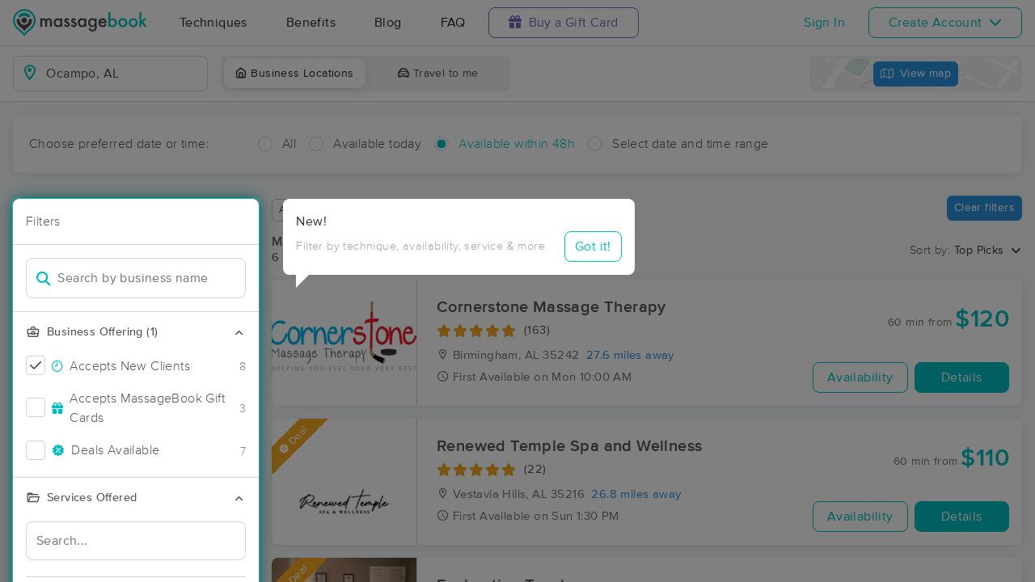

--- FILE ---
content_type: text/html; charset=utf-8
request_url: https://www.massagebook.com/search/AL/Ocampo/massage-therapy
body_size: 32547
content:
<!doctype html>
<html data-n-head-ssr lang="en" data-n-head="%7B%22lang%22:%7B%22ssr%22:%22en%22%7D%7D">
  <head >
    <meta data-n-head="ssr" charset="utf-8"><meta data-n-head="ssr" name="viewport" content="width=device-width, initial-scale=1"><meta data-n-head="ssr" name="Copyright" content="Copyright (c) 2013-2026 2Book, Inc."><meta data-n-head="ssr" name="author" content="MassageBook"><meta data-n-head="ssr" data-hid="twitter:image" name="twitter:image" content="https://cdn.massagebook.com/127/static/img/massagebook-responsive-schedule-2017-722-min.png"><meta data-n-head="ssr" data-hid="og:image" property="og:image" content="https://cdn.massagebook.com/127/static/img/massagebook-responsive-schedule-2017-722-min.png"><meta data-n-head="ssr" data-hid="charset" charset="utf-8"><meta data-n-head="ssr" data-hid="mobile-web-app-capable" name="mobile-web-app-capable" content="yes"><meta data-n-head="ssr" data-hid="apple-mobile-web-app-title" name="apple-mobile-web-app-title" content="MassageBook"><meta data-n-head="ssr" data-hid="og:type" name="og:type" property="og:type" content="website"><meta data-n-head="ssr" data-hid="og:title" name="og:title" property="og:title" content="MassageBook"><meta data-n-head="ssr" data-hid="og:site_name" name="og:site_name" property="og:site_name" content="MassageBook"><meta data-n-head="ssr" data-hid="og:description" name="og:description" property="og:description" content="Find and book highly rated professional massage therapists, reflexologists and bodyworkers near you"><meta data-n-head="ssr" data-hid="description" name="description" content="Book the perfect massage near Ocampo today on MassageBook. View photos, read reviews, and check availability to ensure high-quality massage sessions."><title>Massage Near Me in Ocampo, AL - Book A Massage Today.</title><link data-n-head="ssr" rel="icon" type="image/svg+xml" href="/pu/favicon.svg"><link data-n-head="ssr" rel="shortcut icon" type="image/svg+xml" href="/pu/favicon.svg"><link data-n-head="ssr" data-hid="shortcut-icon" rel="shortcut icon" href="/pu/icon/android-icon-192x192-massagebook.png"><link data-n-head="ssr" data-hid="apple-touch-icon" rel="apple-touch-icon" href="/pu/icon/favicon-16x16-massagebook.png" sizes="16x16"><link data-n-head="ssr" rel="manifest" href="/_nuxt/manifest.02c7e5d7.json" data-hid="manifest"><link data-n-head="ssr" rel="canonical" href="https://www.massagebook.com/search/AL/Ocampo/massage-therapy"><script data-n-head="ssr" data-hid="newrelic" type="text/javascript"></script><script data-n-head="ssr" src="https://ws.sharethis.com/button/buttons.js?publisher=10cdefbb-56c7-4542-9023-2e7775917cf2&amp;_=1614261654247" defer></script><script data-n-head="ssr" vmid="google-maps-api" data-hid="google-maps-api" src="https://maps.googleapis.com/maps/api/js?key=AIzaSyBYak6rZIehR-WrEhXdYbJwgZa1cXC802A&amp;libraries=places&amp;language=en" async onload="this.__vm_l=1"></script><script data-n-head="ssr" data-hid="gtm-script">if(!window._gtm_init){window._gtm_init=1;(function(w,n,d,m,e,p){w[d]=(w[d]==1||n[d]=='yes'||n[d]==1||n[m]==1||(w[e]&&w[e][p]&&w[e][p]()))?1:0})(window,navigator,'doNotTrack','msDoNotTrack','external','msTrackingProtectionEnabled');(function(w,d,s,l,x,y){w[x]={};w._gtm_inject=function(i){if(w.doNotTrack||w[x][i])return;w[x][i]=1;w[l]=w[l]||[];w[l].push({'gtm.start':new Date().getTime(),event:'gtm.js'});var f=d.getElementsByTagName(s)[0],j=d.createElement(s);j.async=true;j.src='https://www.googletagmanager.com/gtm.js?id='+i;f.parentNode.insertBefore(j,f);};w[y]('GTM-K8VKDB')})(window,document,'script','dataLayer','_gtm_ids','_gtm_inject')}</script><script data-n-head="ssr" vmid="secureprivacy" src="https://app.secureprivacy.ai/script/626a237839318bab50346b0c.js"></script><script data-n-head="ssr" data-hid="breadcrumb" type="application/ld+json">{"@context":"https://schema.org","@type":"BreadcrumbList","itemListElement":[{"@type":"ListItem","position":1,"item":{"@id":"https://www.massagebook.com","name":"MassageBook"}},{"@type":"ListItem","position":2,"item":{"@id":"https://www.massagebook.com/search/AL/Ocampo/massage-therapy","name":"AL Ocampo Massage Therapy"}}]}</script><script data-n-head="ssr" data-hid="structure-data" type="application/ld+json">[{"@context":"https://www.schema.org","@type":"DaySpa","name":"A Connected Touch Massage E-3568","url":"https://www.massagebook.com/search/AL/Birmingham /massage-therapy/AConnectedTouch","address":{"@type":"PostalAddress","addressLocality":"Birmingham ","addressRegion":"AL","postalCode":"35242 "},"image":"https://images.massagebook.com/img4213540655bf73c51adb1.30828839","contactPoint":{"@type":"ContactPoint","telephone":"(205) 352-9997"},"aggregateRating":{"@type":"AggregateRating","ratingValue":5,"reviewCount":208}},{"@context":"https://www.schema.org","@type":"DaySpa","name":"Cornerstone Massage Therapy","url":"https://www.massagebook.com/search/AL/Birmingham/massage-therapy/cornerstonemassagebham","address":{"@type":"PostalAddress","addressLocality":"Birmingham","addressRegion":"AL","postalCode":"35242"},"image":"https://images.massagebook.com/img1455471593ec9b112e974.88257481","contactPoint":{"@type":"ContactPoint","telephone":"(205) 538-3451"},"aggregateRating":{"@type":"AggregateRating","ratingValue":4.96,"reviewCount":163}},{"@context":"https://www.schema.org","@type":"DaySpa","name":"Renewed Temple Spa and Wellness","url":"https://www.massagebook.com/search/AL/Vestavia Hills/massage-therapy/renewed-temple-spa-and-wellness","address":{"@type":"PostalAddress","addressLocality":"Vestavia Hills","addressRegion":"AL","postalCode":"35216"},"image":"https://images.massagebook.com/img908262564fc0af1c3ef72.96640387","contactPoint":{"@type":"ContactPoint","telephone":"(205) 538-2611"},"aggregateRating":{"@type":"AggregateRating","ratingValue":5,"reviewCount":22}},{"@context":"https://www.schema.org","@type":"DaySpa","name":"Birmingham Massage Couple ","url":"https://www.massagebook.com/search/AL/Birmingham/massage-therapy/BirminghamMassageCouple","address":{"@type":"PostalAddress","addressLocality":"Birmingham","addressRegion":"AL","postalCode":"35216"},"image":"https://images.massagebook.com/img26997155b5b481f3e07e2.55574669","contactPoint":{"@type":"ContactPoint","telephone":"(205) 529-1516"},"aggregateRating":{"@type":"AggregateRating","ratingValue":4.92,"reviewCount":880}},{"@context":"https://www.schema.org","@type":"DaySpa","name":"Enchanting Touch","url":"https://www.massagebook.com/search/AL/HOOVER/massage-therapy/enchanting-touch","address":{"@type":"PostalAddress","addressLocality":"HOOVER","addressRegion":"AL","postalCode":"35226"},"image":"https://images.massagebook.com/img7268399690c9850725475.60343423","contactPoint":{"@type":"ContactPoint","telephone":"(205) 440-1649"},"aggregateRating":{"@type":"AggregateRating","ratingValue":5,"reviewCount":16}},{"@context":"https://www.schema.org","@type":"DaySpa","name":"What’s Your Peace Wellness Massage ","url":"https://www.massagebook.com/search/AL/Birmingham/massage-therapy/whats-your-peace-wellness-and-massage","address":{"@type":"PostalAddress","addressLocality":"Birmingham","addressRegion":"AL","postalCode":"35216"},"image":"https://images.massagebook.com/img838893464188935888518.67741303","contactPoint":{"@type":"ContactPoint","telephone":"(205) 202-1099"},"aggregateRating":{"@type":"AggregateRating","ratingValue":5,"reviewCount":23}},{"@context":"https://www.schema.org","@type":"DaySpa","name":"Balance Bodyworks","url":"https://www.massagebook.com/search/AL/Birmingham/massage-therapy/balance-bodyworks","address":{"@type":"PostalAddress","addressLocality":"Birmingham","addressRegion":"AL","postalCode":"35216"},"image":"https://images.massagebook.com/img9216675672de81aa1a4d3.67304495","contactPoint":{"@type":"ContactPoint","telephone":"(205) 260-9328"},"aggregateRating":{"@type":"AggregateRating","ratingValue":5,"reviewCount":10}},{"@context":"https://www.schema.org","@type":"DaySpa","name":"Movement mobility and manual therapy ","url":"https://www.massagebook.com/search/AL/Birmingham/massage-therapy/movement-mobility-manual-therapy","address":{"@type":"PostalAddress","addressLocality":"Birmingham","addressRegion":"AL","postalCode":"35242"},"image":"https://images.massagebook.com/img611647562657c089b3cc0.60666003","contactPoint":{"@type":"ContactPoint","telephone":"(205) 937-0941"},"aggregateRating":{"@type":"AggregateRating","ratingValue":5,"reviewCount":2}},{"@context":"https://www.schema.org","@type":"DaySpa","name":"Eternal Health Massage at Gerizim Wellness MD","url":"https://www.massagebook.com/search/AL/Bessemer/massage-therapy/TelisaKing","address":{"@type":"PostalAddress","addressLocality":"Bessemer","addressRegion":"AL","postalCode":"35022"},"image":"https://images.massagebook.com/img9545869690ceeaae7d627.94015926","contactPoint":{"@type":"ContactPoint","telephone":"(659) 240-8714"},"aggregateRating":{"@type":"AggregateRating","ratingValue":5,"reviewCount":2}},{"@context":"https://www.schema.org","@type":"DaySpa","name":"VaLesa&#x27;s Massage Therapy ","url":"https://www.massagebook.com/search/AL/Birmingham/massage-therapy/valesamassage","address":{"@type":"PostalAddress","addressLocality":"Birmingham","addressRegion":"AL","postalCode":"35242"},"image":"https://images.massagebook.com/img221676261979937070948.49654238","contactPoint":{"@type":"ContactPoint","telephone":"(775) 583-5242"},"aggregateRating":{"@type":"AggregateRating","ratingValue":5,"reviewCount":65}}]</script><link rel="preload" href="/_nuxt/ad8df5a.js" as="script"><link rel="preload" href="/_nuxt/e345ccd.js" as="script"><link rel="preload" href="/_nuxt/css/e22f7b6.css" as="style"><link rel="preload" href="/_nuxt/fef8d6a.js" as="script"><link rel="preload" href="/_nuxt/css/5ea53b6.css" as="style"><link rel="preload" href="/_nuxt/4f8e44e.js" as="script"><link rel="stylesheet" href="/_nuxt/css/e22f7b6.css"><link rel="stylesheet" href="/_nuxt/css/5ea53b6.css">
  </head>
  <body >
    <noscript data-n-head="ssr" data-hid="gtm-noscript" data-pbody="true"><iframe src="https://www.googletagmanager.com/ns.html?id=GTM-K8VKDB&" height="0" width="0" style="display:none;visibility:hidden" title="gtm"></iframe></noscript><div data-server-rendered="true" id="__nuxt"><!----><div id="__layout"><div id="app-layout" data-v-312c29fe><div class="app-container" data-v-312c29fe><div class="h-100" data-v-312c29fe><div class="d-flex flex-column h-100" data-v-083632fc><div class="d-flex flex-column flex-lg-row align-items-stretch justify-content-between border-bottom" data-v-b91477d0 data-v-083632fc><div class="d-flex flex-column flex-lg-row align-items-stretch" data-v-b91477d0><div class="d-flex align-items-stretch align-items-lg-center justify-content-between position-relative py-2 py-lg-0" data-v-b91477d0><div class="d-flex d-lg-none align-items-center justify-content-center px-1" data-v-b91477d0><div class="dropdown b-dropdown home-dropdown btn-group" data-v-5c4b49fc data-v-b91477d0><!----><button aria-haspopup="menu" aria-expanded="false" type="button" class="btn dropdown-toggle btn-clear dropdown-toggle-no-caret"><div aria-controls="navigation" aria-expanded="false" aria-label="Toggle Home Navigation Menu" class="hamburger hamburger--squeeze" data-v-50ef1ab5 data-v-b91477d0><span class="hamburger-box" data-v-50ef1ab5><span class="hamburger-inner" data-v-50ef1ab5></span></span></div></button><ul role="menu" tabindex="-1" class="dropdown-menu">  <div class="list-unstyled m-0 py-2 bg-white border rounded shadow overflow-hidden" data-v-b91477d0><a href="https://www.massagebook.com/massage-therapy/" class="dropdown-item">Techniques</a> <a href="https://www.massagebook.com/massage-therapy/benefits-of-massage/" class="dropdown-item">Benefits</a> <a href="https://www.massagebook.com/massage-therapy/blog/" class="dropdown-item">Blog</a> <a href="https://www.massagebook.com/massage-therapy/faq/what-is-massagebook/" class="dropdown-item">FAQ</a> <a href="https://www.massagebook.com/massagebook-gift-cards/redeem-info/" class="dropdown-item text-nowrap text-purple"><i aria-hidden="true" class="fa fa-gift mr-1"></i> Buy a Gift Card
        </a> <hr> <div class="loading-container d-flex align-items-center flex-column dropdown-item" data-v-b91477d0><span class="p-1 loading__icon"><svg xmlns="http://www.w3.org/2000/svg" width="24" viewBox="0 0 170 206" ariaLabelledby="Loading-Icon" role="presentation" class="loading-icon loading-icon--primary" data-v-bec9f6a6><title id="Loading-Icon" lang="en">Loading-Icon</title> <g fill="currentColor"><path d="M144.3,25.7c33,33,33,86.5,0,119.6c-17,17-49.5,40.2-59.8,59.8c-10.2-19.5-43.7-43.7-59.8-59.8
                c-33-33-33-86.5,0-119.6C57.8-7.3,111.3-7.3,144.3,25.7z M84.5,185.8c6.5-15,35.2-35.2,50.2-50.2c27.7-27.7,27.7-72.6,0-100.3
                s-72.6-27.7-100.3,0C6.7,63.1,6.7,108,34.4,135.7C47.1,148.4,78.7,170.6,84.5,185.8z" class="variant-color" data-v-bec9f6a6></path> <path d="M142.1,84.9c0,0.2,0,0.3,0,0.5c0,0.1,0,0.2,0,0.3c-0.1,14.6-5.7,29.2-16.9,40.4
                c-12.1,12.1-34.9,26.4-40.7,40.7c-5.8-14.3-30.4-30.4-40.7-40.7C32.7,114.9,27.1,100.4,27,85.8c0-0.2,0-0.3,0-0.5c0-0.1,0-0.3,0-0.4
                c0.1-2.9,1.3-5.7,3.5-7.8c4.7-4.7,12.3-4.7,16.9,0c2.2,2.2,3.3,5,3.5,7.8c-0.2,8.8,3.1,17.6,9.8,24.4c13.1,13.1,34.4,13.1,47.5,0
                c6.5-6.5,9.8-15.1,9.8-23.6c0-0.1,0-0.2,0-0.4c0-0.1,0-0.3,0-0.4c0.1-2.9,1.3-5.7,3.5-7.8c4.7-4.7,12.3-4.7,16.9,0
                C140.8,79.3,141.9,82.1,142.1,84.9z" class="black" data-v-bec9f6a6></path> <path d="M69.7,70.6c8.2-8.2,21.5-8.2,29.8,0c8.2,8.2,8.2,21.5,0,29.8c-8.2,8.2-21.5,8.2-29.8,0S61.4,78.9,69.7,70.6z" class="black" data-v-bec9f6a6></path> <path d="M124.3,43.9C101.7,22.3,66,22.7,43.8,44.8c-4.7,4.7-4.7,12.3,0,16.9c4.7,4.7,12.3,4.7,16.9,0
                c0.1-0.1,0.2-0.2,0.3-0.3c13.2-12.9,34.2-12.8,47.3,0.3l0.1,0.1l0.1-0.1c4.7,4.6,12.2,4.6,16.9,0c4.7-4.7,4.7-12.2,0-16.9
                C125.1,44.5,124.7,44.2,124.3,43.9z" class="black" data-v-bec9f6a6></path> <path d="M62.6,32.3c-6.8,2.8-13.2,7-18.8,12.5c-2.3,2.3-3.5,5.4-3.5,8.5v0c0,3.1,1.2,6.1,3.5,8.4
		        c4.7,4.7,12.3,4.7,16.9,0c0.1-0.1,0.2-0.2,0.3-0.3c0.5-0.5,1-1,1.6-1.4V32.3z" class="variant-color animate-25" data-v-bec9f6a6></path> <path d="M84.3,28C69.7,28,55,33.6,43.8,44.8c-2.3,2.3-3.5,5.4-3.5,8.5v0c0,3.1,1.2,6.1,3.5,8.4
		        c4.7,4.7,12.3,4.7,16.9,0c0.1-0.1,0.2-0.2,0.3-0.3c6.5-6.4,14.9-9.6,23.3-9.6V28z" class="variant-color animate-50" data-v-bec9f6a6></path> <path d="M106.9,32.5c-21-8.8-46-4.7-63.1,12.3c-2.3,2.3-3.5,5.4-3.5,8.5v0c0,3.1,1.2,6.1,3.5,8.4
		        c4.7,4.7,12.3,4.7,16.9,0c0.1-0.1,0.2-0.2,0.3-0.3c12.8-12.5,32.8-12.8,45.9-1V32.5z" class="variant-color animate-75" data-v-bec9f6a6></path> <path d="M124.3,43.9C101.7,22.3,66,22.7,43.8,44.8c-4.7,4.7-4.7,12.3,0,16.9c4.7,4.7,12.3,4.7,16.9,0
                c0.1-0.1,0.2-0.2,0.3-0.3c13.2-12.9,34.2-12.8,47.3,0.3l0.1,0.1l0.1-0.1c4.7,4.6,12.2,4.6,16.9,0c4.7-4.7,4.7-12.2,0-16.9
                C125.1,44.5,124.7,44.2,124.3,43.9z" class="variant-color animate-100" data-v-bec9f6a6></path></g></svg></span> <!----></div></div></ul></div></div> <a href="/" class="brand-logo mx-lg-3 py-2 custom--position router-link-active" data-v-b91477d0><svg xmlns="http://www.w3.org/2000/svg" height="34" viewBox="0 0 1000 205" ariaLabelledby="Massage Therapy &amp; Online Booking - MassageBook" role="presentation" data-v-b91477d0><title id="Massage-Therapy &amp; Online Booking - MassageBook" lang="en">Massage Therapy &amp; Online Booking - MassageBook</title> <g fill="currentColor"><g id="MbLogo"><g id="Text"><path id="Fill-1" d="M203.58,71.18h14.61V77a30.86,30.86,0,0,1,7.21-6,17.51,17.51,0,0,1,8-1.62q10.71,0,17,9.35A22,22,0,0,1,269,69.43q21.36,0,21.36,25.91v39.1H275.67V99.3q0-9.09-2.21-12.85T266,82.61q-6,0-8.8,4.55t-2.76,14.61v32.67H239.75V99.5q0-16.89-9.74-16.89-6.16,0-9,4.62t-2.83,14.54v32.67H203.58Z" fill="#4A4C51"></path> <path id="Fill-3" d="M318.07,102.62q0,9.09,4.87,14.8a16,16,0,0,0,12.6,5.78,16.78,16.78,0,0,0,13.12-5.58q5-5.79,5-14.68t-5-14.67a16.52,16.52,0,0,0-13-5.66,16.17,16.17,0,0,0-12.6,5.72A21.07,21.07,0,0,0,318.07,102.62Zm34.68-31.43h14.68v63.25H352.75v-6.63q-9,8.44-19.42,8.45a27.93,27.93,0,0,1-21.68-9.49q-8.52-9.67-8.51-24.15,0-14.24,8.51-23.71A27.42,27.42,0,0,1,333,69.43q11,0,19.8,9.09Z" fill="#4A4C51"></path> <path id="Fill-5" d="M420,82l-12.08,6.42q-2.86-5.83-7.08-5.84a4.85,4.85,0,0,0-3.44,1.33,4.46,4.46,0,0,0-1.43,3.41q0,3.64,8.44,7.21,11.63,5,15.65,9.22t4,11.36a19.92,19.92,0,0,1-6.75,15.33,23,23,0,0,1-15.85,5.85q-15.91,0-22.53-15.52L391.39,115a27.44,27.44,0,0,0,4,5.79,9,9,0,0,0,6.36,2.46q7.41,0,7.4-6.75,0-3.9-5.71-7.28c-1.47-.73-3-1.45-4.42-2.14s-3-1.4-4.48-2.14q-6.36-3.12-9-6.24a15.32,15.32,0,0,1-3.31-10.19,18,18,0,0,1,5.65-13.64,19.83,19.83,0,0,1,14-5.39Q414.05,69.43,420,82" fill="#4A4C51"></path> <path id="Fill-7" d="M471.27,82l-12.08,6.42q-2.85-5.83-7.07-5.84a4.88,4.88,0,0,0-3.45,1.33,4.45,4.45,0,0,0-1.42,3.41q0,3.64,8.44,7.21,11.63,5,15.65,9.22t4,11.36a19.92,19.92,0,0,1-6.75,15.33,23,23,0,0,1-15.84,5.85q-15.91,0-22.54-15.52L442.7,115a27.14,27.14,0,0,0,4,5.79A9.07,9.07,0,0,0,453,123.2q7.39,0,7.4-6.75,0-3.9-5.72-7.28c-1.47-.73-2.94-1.45-4.41-2.14s-3-1.4-4.48-2.14c-4.25-2.08-7.23-4.16-9-6.24a15.38,15.38,0,0,1-3.31-10.19,18.08,18.08,0,0,1,5.65-13.64,19.85,19.85,0,0,1,14-5.39q12.15,0,18,12.54" fill="#4A4C51"></path> <path id="Fill-9" d="M497.77,102.62q0,9.09,4.87,14.8a16,16,0,0,0,12.6,5.78,16.78,16.78,0,0,0,13.12-5.58q5-5.79,5-14.68t-5-14.67a16.52,16.52,0,0,0-13-5.66,16.17,16.17,0,0,0-12.6,5.72A21.07,21.07,0,0,0,497.77,102.62Zm34.68-31.43h14.68v63.25H532.45v-6.63q-9,8.44-19.42,8.45a28,28,0,0,1-21.69-9.49q-8.5-9.67-8.5-24.15,0-14.24,8.5-23.71a27.42,27.42,0,0,1,21.3-9.48q11,0,19.81,9.09Z" fill="#4A4C51"></path> <path id="Fill-11" d="M610.06,102.94q0-9.22-4.94-14.74a16.3,16.3,0,0,0-12.79-5.65,15.74,15.74,0,0,0-13.12,6.17q-4.35,5.52-4.35,14.29t4.35,14.15q4.74,6,13.12,6a16.05,16.05,0,0,0,13.25-6.1Q610.05,111.58,610.06,102.94Zm14,30c0,3-.09,5.62-.29,7.89a52.66,52.66,0,0,1-.81,6,26.75,26.75,0,0,1-6.1,12.27Q608.3,169,593.3,169q-12.66,0-20.84-6.82-8.44-7-9.75-19.42h14.68a16.7,16.7,0,0,0,2.79,7.21q4.55,5.91,13.25,5.91,16.05,0,16-19.68v-8.83q-8.7,8.89-20.06,8.9-12.93,0-21.17-9.36t-8.32-23.7q0-13.83,7.73-23.51,8.31-10.26,22-10.26a25.49,25.49,0,0,1,19.87,8.9V71.19h14.61Z" fill="#4A4C51"></path> <path id="Fill-13" d="M682.47,94.3q-3.06-11.68-14.74-11.69a15.15,15.15,0,0,0-5,.82,14.48,14.48,0,0,0-4.26,2.33,15,15,0,0,0-3.28,3.67,17,17,0,0,0-2.07,4.87Zm15,12H652.14q.58,7.8,5.07,12.41a15.41,15.41,0,0,0,11.49,4.54,14.9,14.9,0,0,0,9-2.6q3.51-2.59,8-9.61l12.33,6.89a48.34,48.34,0,0,1-6,8.34,32.25,32.25,0,0,1-6.81,5.72,27.78,27.78,0,0,1-7.86,3.28,38.45,38.45,0,0,1-9.16,1q-14.16,0-22.73-9.1t-8.57-24.28q0-15,8.31-24.29t22.21-9.16q14,0,22.08,8.9t8,24.48Z" fill="#4A4C51"></path> <path id="Fill-15" d="M760.14,103.27q0-9.1-4.94-14.81a15.8,15.8,0,0,0-12.53-5.85,16.83,16.83,0,0,0-13.12,5.65q-5,5.59-5,14.55,0,9.22,4.94,14.74a16.4,16.4,0,0,0,13,5.65,16.08,16.08,0,0,0,12.59-5.65A20.73,20.73,0,0,0,760.14,103.27ZM725.4,24.75V78.52q8.76-9.09,19.87-9.09A27.32,27.32,0,0,1,766.57,79q8.5,9.48,8.51,23.64,0,14.61-8.58,24.15A27.6,27.6,0,0,1,745,136.26q-11,0-19.61-8.45v6.63H710.78V24.75Z" fill="#00BCC0"></path> <path id="Fill-17" d="M799.82,102.62q0,9.48,5.07,15t13.7,5.58q8.56,0,13.7-5.52t5.13-14.74q0-9.22-5.13-14.74t-13.7-5.59A17.67,17.67,0,0,0,805,88.2q-5.21,5.58-5.2,14.42m-14.93-.26A31.42,31.42,0,0,1,794.69,79a34.6,34.6,0,0,1,47.93.07,32.21,32.21,0,0,1,9.74,23.77,32,32,0,0,1-9.81,23.83,33.52,33.52,0,0,1-24.22,9.55,32.11,32.11,0,0,1-23.83-9.75q-9.62-9.6-9.61-24.15" fill="#00BCC0"></path> <path id="Fill-19" d="M877.1,102.62q0,9.48,5.07,15t13.7,5.58q8.58,0,13.7-5.52t5.13-14.74q0-9.22-5.13-14.74t-13.7-5.59A17.69,17.69,0,0,0,882.3,88.2q-5.2,5.58-5.2,14.42m-14.93-.26A31.46,31.46,0,0,1,872,79a34.6,34.6,0,0,1,47.93.07,32.21,32.21,0,0,1,9.74,23.77,32,32,0,0,1-9.81,23.83,33.52,33.52,0,0,1-24.22,9.55,32.13,32.13,0,0,1-23.83-9.75q-9.62-9.6-9.61-24.15" fill="#00BCC0"></path> <polygon id="Fill-21" points="957.05 23.77 957.05 90.66 977.63 70.2 997.25 70.2 969.77 96.76 999.26 133.45 980.3 133.45 959.38 106.76 957.05 109.1 957.05 133.45 942.43 133.45 942.43 23.77 957.05 23.77" fill="#00BCC0"></polygon></g> <g id="Icon"><path id="MbIcon-Background" d="M84.54,185.84c-5.85-15.28-37.42-37.43-50.16-50.17a70.93,70.93,0,1,1,100.32,0C119.73,150.64,91,170.89,84.54,185.84Z" fill="#FFFFFF"></path> <path id="MbIcon-Border" d="M144.33,25.75A84.55,84.55,0,0,0,24.76,145.31c16.06,16.06,49.55,40.29,59.78,59.78,10.24-19.53,42.83-42.82,59.79-59.78A84.55,84.55,0,0,0,144.33,25.75ZM134.7,135.67c-15,15-43.66,35.22-50.16,50.17-5.85-15.28-37.42-37.43-50.16-50.17a70.93,70.93,0,1,1,100.32,0Z" fill="#00BCC0"></path> <path id="MbIcon-Man" d="M142.09,84.93c0,.15,0,.3,0,.45v.3a57.36,57.36,0,0,1-16.85,40.38c-12.14,12.15-34.85,26.4-40.7,40.71-5.85-14.31-30.37-30.37-40.7-40.71A57.33,57.33,0,0,1,27,85.76a3.38,3.38,0,0,1,0-.45,2.38,2.38,0,0,1,0-.38,11.86,11.86,0,0,1,3.48-7.84,12,12,0,0,1,16.93,0,12.15,12.15,0,0,1,3.52,7.84,33.61,33.61,0,1,0,67.21.75v-.37c0-.13,0-.26,0-.38a11.83,11.83,0,0,1,3.48-7.85,12,12,0,0,1,20.45,7.85ZM69.66,70.63a21,21,0,1,1,0,29.76A21.06,21.06,0,0,1,69.66,70.63Z" fill="#4A4C51"></path> <path id="MbIcon-OverMan" d="M124.28,43.88a57.55,57.55,0,0,0-80.44.93A12,12,0,0,0,60.79,61.75l.25-.27a33.61,33.61,0,0,1,47.27.26l.12.12.11-.1a11.95,11.95,0,0,0,16.92-16.87A12.37,12.37,0,0,0,124.28,43.88Z" fill="#00BCC0"></path></g></g></g></svg></a> <div class="d-flex d-lg-none px-4 align-items-center justify-content-center" data-v-b91477d0><div class="loading-container d-flex align-items-center flex-column" data-v-b91477d0><span class="p-1 loading__icon"><svg xmlns="http://www.w3.org/2000/svg" width="24" viewBox="0 0 170 206" ariaLabelledby="Loading-Icon" role="presentation" class="loading-icon loading-icon--primary" data-v-bec9f6a6><title id="Loading-Icon" lang="en">Loading-Icon</title> <g fill="currentColor"><path d="M144.3,25.7c33,33,33,86.5,0,119.6c-17,17-49.5,40.2-59.8,59.8c-10.2-19.5-43.7-43.7-59.8-59.8
                c-33-33-33-86.5,0-119.6C57.8-7.3,111.3-7.3,144.3,25.7z M84.5,185.8c6.5-15,35.2-35.2,50.2-50.2c27.7-27.7,27.7-72.6,0-100.3
                s-72.6-27.7-100.3,0C6.7,63.1,6.7,108,34.4,135.7C47.1,148.4,78.7,170.6,84.5,185.8z" class="variant-color" data-v-bec9f6a6></path> <path d="M142.1,84.9c0,0.2,0,0.3,0,0.5c0,0.1,0,0.2,0,0.3c-0.1,14.6-5.7,29.2-16.9,40.4
                c-12.1,12.1-34.9,26.4-40.7,40.7c-5.8-14.3-30.4-30.4-40.7-40.7C32.7,114.9,27.1,100.4,27,85.8c0-0.2,0-0.3,0-0.5c0-0.1,0-0.3,0-0.4
                c0.1-2.9,1.3-5.7,3.5-7.8c4.7-4.7,12.3-4.7,16.9,0c2.2,2.2,3.3,5,3.5,7.8c-0.2,8.8,3.1,17.6,9.8,24.4c13.1,13.1,34.4,13.1,47.5,0
                c6.5-6.5,9.8-15.1,9.8-23.6c0-0.1,0-0.2,0-0.4c0-0.1,0-0.3,0-0.4c0.1-2.9,1.3-5.7,3.5-7.8c4.7-4.7,12.3-4.7,16.9,0
                C140.8,79.3,141.9,82.1,142.1,84.9z" class="black" data-v-bec9f6a6></path> <path d="M69.7,70.6c8.2-8.2,21.5-8.2,29.8,0c8.2,8.2,8.2,21.5,0,29.8c-8.2,8.2-21.5,8.2-29.8,0S61.4,78.9,69.7,70.6z" class="black" data-v-bec9f6a6></path> <path d="M124.3,43.9C101.7,22.3,66,22.7,43.8,44.8c-4.7,4.7-4.7,12.3,0,16.9c4.7,4.7,12.3,4.7,16.9,0
                c0.1-0.1,0.2-0.2,0.3-0.3c13.2-12.9,34.2-12.8,47.3,0.3l0.1,0.1l0.1-0.1c4.7,4.6,12.2,4.6,16.9,0c4.7-4.7,4.7-12.2,0-16.9
                C125.1,44.5,124.7,44.2,124.3,43.9z" class="black" data-v-bec9f6a6></path> <path d="M62.6,32.3c-6.8,2.8-13.2,7-18.8,12.5c-2.3,2.3-3.5,5.4-3.5,8.5v0c0,3.1,1.2,6.1,3.5,8.4
		        c4.7,4.7,12.3,4.7,16.9,0c0.1-0.1,0.2-0.2,0.3-0.3c0.5-0.5,1-1,1.6-1.4V32.3z" class="variant-color animate-25" data-v-bec9f6a6></path> <path d="M84.3,28C69.7,28,55,33.6,43.8,44.8c-2.3,2.3-3.5,5.4-3.5,8.5v0c0,3.1,1.2,6.1,3.5,8.4
		        c4.7,4.7,12.3,4.7,16.9,0c0.1-0.1,0.2-0.2,0.3-0.3c6.5-6.4,14.9-9.6,23.3-9.6V28z" class="variant-color animate-50" data-v-bec9f6a6></path> <path d="M106.9,32.5c-21-8.8-46-4.7-63.1,12.3c-2.3,2.3-3.5,5.4-3.5,8.5v0c0,3.1,1.2,6.1,3.5,8.4
		        c4.7,4.7,12.3,4.7,16.9,0c0.1-0.1,0.2-0.2,0.3-0.3c12.8-12.5,32.8-12.8,45.9-1V32.5z" class="variant-color animate-75" data-v-bec9f6a6></path> <path d="M124.3,43.9C101.7,22.3,66,22.7,43.8,44.8c-4.7,4.7-4.7,12.3,0,16.9c4.7,4.7,12.3,4.7,16.9,0
                c0.1-0.1,0.2-0.2,0.3-0.3c13.2-12.9,34.2-12.8,47.3,0.3l0.1,0.1l0.1-0.1c4.7,4.6,12.2,4.6,16.9,0c4.7-4.7,4.7-12.2,0-16.9
                C125.1,44.5,124.7,44.2,124.3,43.9z" class="variant-color animate-100" data-v-bec9f6a6></path></g></svg></span> <!----></div></div> <div class="d-none d-lg-flex align-items-center" data-v-b91477d0><a href="https://www.massagebook.com/massage-therapy/" class="dropdown-item px-2 px-xl-4 py-3" data-v-b91477d0>Techniques</a> <a href="https://www.massagebook.com/massage-therapy/benefits-of-massage/" class="dropdown-item px-2 px-xl-4 py-3" data-v-b91477d0>Benefits</a> <a href="https://www.massagebook.com/massage-therapy/blog/" class="dropdown-item px-2 px-xl-4 py-3" data-v-b91477d0>Blog</a> <a href="https://www.massagebook.com/massage-therapy/faq/what-is-massagebook/" class="dropdown-item px-2 px-xl-4 py-3" data-v-b91477d0>FAQ</a> <a href="https://www.massagebook.com/massagebook-gift-cards/redeem-info/" class="list-inline-item btn btn-outline-purple ml-1 px-3 px-xl-4 text-nowrap" data-v-b91477d0><i aria-hidden="true" class="fa fa-gift mr-1" data-v-b91477d0></i> Buy a Gift Card
        </a></div></div></div> <div class="d-none d-lg-flex px-4 align-items-center justify-content-center" data-v-b91477d0><div class="loading-container d-flex align-items-center flex-column" data-v-b91477d0><span class="p-1 loading__icon"><svg xmlns="http://www.w3.org/2000/svg" width="24" viewBox="0 0 170 206" ariaLabelledby="Loading-Icon" role="presentation" class="loading-icon loading-icon--primary" data-v-bec9f6a6><title id="Loading-Icon" lang="en">Loading-Icon</title> <g fill="currentColor"><path d="M144.3,25.7c33,33,33,86.5,0,119.6c-17,17-49.5,40.2-59.8,59.8c-10.2-19.5-43.7-43.7-59.8-59.8
                c-33-33-33-86.5,0-119.6C57.8-7.3,111.3-7.3,144.3,25.7z M84.5,185.8c6.5-15,35.2-35.2,50.2-50.2c27.7-27.7,27.7-72.6,0-100.3
                s-72.6-27.7-100.3,0C6.7,63.1,6.7,108,34.4,135.7C47.1,148.4,78.7,170.6,84.5,185.8z" class="variant-color" data-v-bec9f6a6></path> <path d="M142.1,84.9c0,0.2,0,0.3,0,0.5c0,0.1,0,0.2,0,0.3c-0.1,14.6-5.7,29.2-16.9,40.4
                c-12.1,12.1-34.9,26.4-40.7,40.7c-5.8-14.3-30.4-30.4-40.7-40.7C32.7,114.9,27.1,100.4,27,85.8c0-0.2,0-0.3,0-0.5c0-0.1,0-0.3,0-0.4
                c0.1-2.9,1.3-5.7,3.5-7.8c4.7-4.7,12.3-4.7,16.9,0c2.2,2.2,3.3,5,3.5,7.8c-0.2,8.8,3.1,17.6,9.8,24.4c13.1,13.1,34.4,13.1,47.5,0
                c6.5-6.5,9.8-15.1,9.8-23.6c0-0.1,0-0.2,0-0.4c0-0.1,0-0.3,0-0.4c0.1-2.9,1.3-5.7,3.5-7.8c4.7-4.7,12.3-4.7,16.9,0
                C140.8,79.3,141.9,82.1,142.1,84.9z" class="black" data-v-bec9f6a6></path> <path d="M69.7,70.6c8.2-8.2,21.5-8.2,29.8,0c8.2,8.2,8.2,21.5,0,29.8c-8.2,8.2-21.5,8.2-29.8,0S61.4,78.9,69.7,70.6z" class="black" data-v-bec9f6a6></path> <path d="M124.3,43.9C101.7,22.3,66,22.7,43.8,44.8c-4.7,4.7-4.7,12.3,0,16.9c4.7,4.7,12.3,4.7,16.9,0
                c0.1-0.1,0.2-0.2,0.3-0.3c13.2-12.9,34.2-12.8,47.3,0.3l0.1,0.1l0.1-0.1c4.7,4.6,12.2,4.6,16.9,0c4.7-4.7,4.7-12.2,0-16.9
                C125.1,44.5,124.7,44.2,124.3,43.9z" class="black" data-v-bec9f6a6></path> <path d="M62.6,32.3c-6.8,2.8-13.2,7-18.8,12.5c-2.3,2.3-3.5,5.4-3.5,8.5v0c0,3.1,1.2,6.1,3.5,8.4
		        c4.7,4.7,12.3,4.7,16.9,0c0.1-0.1,0.2-0.2,0.3-0.3c0.5-0.5,1-1,1.6-1.4V32.3z" class="variant-color animate-25" data-v-bec9f6a6></path> <path d="M84.3,28C69.7,28,55,33.6,43.8,44.8c-2.3,2.3-3.5,5.4-3.5,8.5v0c0,3.1,1.2,6.1,3.5,8.4
		        c4.7,4.7,12.3,4.7,16.9,0c0.1-0.1,0.2-0.2,0.3-0.3c6.5-6.4,14.9-9.6,23.3-9.6V28z" class="variant-color animate-50" data-v-bec9f6a6></path> <path d="M106.9,32.5c-21-8.8-46-4.7-63.1,12.3c-2.3,2.3-3.5,5.4-3.5,8.5v0c0,3.1,1.2,6.1,3.5,8.4
		        c4.7,4.7,12.3,4.7,16.9,0c0.1-0.1,0.2-0.2,0.3-0.3c12.8-12.5,32.8-12.8,45.9-1V32.5z" class="variant-color animate-75" data-v-bec9f6a6></path> <path d="M124.3,43.9C101.7,22.3,66,22.7,43.8,44.8c-4.7,4.7-4.7,12.3,0,16.9c4.7,4.7,12.3,4.7,16.9,0
                c0.1-0.1,0.2-0.2,0.3-0.3c13.2-12.9,34.2-12.8,47.3,0.3l0.1,0.1l0.1-0.1c4.7,4.6,12.2,4.6,16.9,0c4.7-4.7,4.7-12.2,0-16.9
                C125.1,44.5,124.7,44.2,124.3,43.9z" class="variant-color animate-100" data-v-bec9f6a6></path></g></svg></span> <!----></div></div></div> <div class="d-flex d-md-none bg-purple align-items-center justify-content-between text-white py-2 px-3 w-100" data-v-083632fc data-v-083632fc><div class="d-flex align-items-center"><i aria-hidden="true" class="fa fa-gift fs-130rem mr-2"></i>
        MassageBook Gift Cards

        <a href="https://www.massagebook.com/massagebook-gift-cards/redeem-info/" class="list-inline-item btn btn-purple fs-90rem ml-2 text-nowrap border border-white">
            Learn more
        </a></div> <span class="fs-190rem cursor-pointer line-height-0">
        ×
    </span></div> <div class="d-flex flex-column-reverse flex-md-row px-md-2 py-md-1 align-items-stretch align-items-md-center border-bottom" data-v-6aaeaff0 data-v-083632fc><div class="p-2" data-v-6aaeaff0><div role="group" class="input-group d-flex align-items-center flex-nowrap" data-v-45656463 data-v-6aaeaff0><!----><div class="d-flex align-items-center justify-content-center p-2" data-v-45656463><i aria-hidden="true" class="mdi mdi-map-marker-outline text-primary fs-150rem line-height-1" data-v-45656463></i></div> <div class="pr-2 flex-grow-1" data-v-04e60190 data-v-45656463><div class="autocomplete-container mb-element--default" data-v-e7d7d11c data-v-04e60190><input name="location-autocomplete" type="text" placeholder="Location" autocomplete="off" role="combobox" aria-autocomplete="list" aria-expanded="false" value="Ocampo, AL" class="form-control form-control-lg" data-v-59a0d22e data-v-e7d7d11c> <ul role="listbox" class="dropdown-menu" data-v-e7d7d11c></ul></div> <div data-v-04e60190></div></div>  <!----></div></div> <div class="d-flex flex-grow-1" data-v-6aaeaff0><div class="button-container toggle-button w-100 m-md-2" data-v-1445d40a data-v-6aaeaff0><button class="btn text-nowrap d-inline-flex align-items-center justify-content-center btn-white shadow-sm" data-v-97c56edc data-v-1445d40a><img src="[data-uri]" alt="home-icon" class="mr-1" data-v-97c56edc data-v-6aaeaff0> <span data-v-97c56edc data-v-6aaeaff0>Business Locations</span></button><button class="btn text-nowrap d-inline-flex align-items-center justify-content-center btn-transparent shadow-none" data-v-97c56edc data-v-1445d40a><img src="/_nuxt/img/1cf6f0d.svg" alt="car-icon" class="mr-1" data-v-97c56edc data-v-6aaeaff0> <span data-v-97c56edc data-v-6aaeaff0>Travel to me</span></button></div></div> <div class="d-none d-md-block h-100 p-2" data-v-6aaeaff0><div class="view-btn-container rounded view-btn-container--map" data-v-6aaeaff0><button data-test="view-map-btn" class="btn btn-sm btn-blue text-nowrap d-inline-flex align-items-center justify-content-center" data-v-6aaeaff0><i aria-hidden="true" class="fa-light fa-map mr-2" data-v-6aaeaff0></i>
                View map
            </button></div></div></div> <div state="AL" city="Ocampo" data-fetch-key="BusinessesLayout:0" class="flex-fill" data-v-083632fc data-v-083632fc><div class="bg-light" data-v-84fe4f22><div class="container-fluid container-xl p-3" data-v-84fe4f22><div class="rounded bg-white shadow-sm"><div class="d-flex flex-column flex-lg-row align-items-lg-center px-2 px-lg-3 py-1 py-lg-3"><div class="mr-5 py-2 px-1 d-none d-lg-block">Choose preferred date or time:</div> <div class="d-lg-none d-flex flex-row p-2 justify-content-between align-items-center cursor-pointer"><div class="d-flex flex-row"><i aria-hidden="true" class="mdi mdi-calendar-blank mr-2 pr-1 text-primary"></i> <div class="font-weight-400 text-nowrap">
                    Filter: <span class="font-weight-600 text-primary">All</span></div></div> <i aria-hidden="true" class="mdi fs-120em mdi-chevron-down"></i></div> <div class="d-none d-lg-block"><div class="d-flex flex-row row-view" data-v-6858ed2e><div class="p-2 d-flex" data-v-6858ed2e><label disabled="disabled" checked="checked" tabindex="-1" class="m-0 filter-checkbox radio-vue radio-vue--small radio-vue__color--primary" data-v-7b573905 data-v-6858ed2e><input name="availability" disabled="disabled" type="radio" value="" checked="checked" class="radio-input no-uniform" data-v-7b573905> <span class="radio-circle" data-v-7b573905><span class="radio-circle__outer" data-v-7b573905></span> <span class="radio-circle__inner" data-v-7b573905></span></span> <span class="radio-label" data-v-7b573905><span class="fs-90rem fs-xl-100rem filter-label" data-v-7b573905 data-v-6858ed2e>All</span></span></label></div><div class="p-2 d-flex" data-v-6858ed2e><label disabled="disabled" tabindex="-1" class="m-0 filter-checkbox radio-vue radio-vue--small radio-vue__color--primary" data-v-7b573905 data-v-6858ed2e><input name="availability" disabled="disabled" type="radio" value="today" class="radio-input no-uniform" data-v-7b573905> <span class="radio-circle" data-v-7b573905><span class="radio-circle__outer" data-v-7b573905></span> <span class="radio-circle__inner" data-v-7b573905></span></span> <span class="radio-label" data-v-7b573905><span class="fs-90rem fs-xl-100rem filter-label" data-v-7b573905 data-v-6858ed2e>Available today</span></span></label></div><div class="p-2 d-flex" data-v-6858ed2e><label disabled="disabled" tabindex="-1" class="m-0 filter-checkbox radio-vue radio-vue--small radio-vue__color--primary" data-v-7b573905 data-v-6858ed2e><input name="availability" disabled="disabled" type="radio" value="two_days" class="radio-input no-uniform" data-v-7b573905> <span class="radio-circle" data-v-7b573905><span class="radio-circle__outer" data-v-7b573905></span> <span class="radio-circle__inner" data-v-7b573905></span></span> <span class="radio-label" data-v-7b573905><span class="fs-90rem fs-xl-100rem filter-label" data-v-7b573905 data-v-6858ed2e>Available within 48h</span></span></label></div><div class="p-2 d-flex" data-v-6858ed2e><label disabled="disabled" tabindex="-1" class="m-0 filter-checkbox radio-vue radio-vue--small radio-vue__color--primary" data-v-7b573905 data-v-6858ed2e><input name="availability" disabled="disabled" type="radio" value="custom" class="radio-input no-uniform" data-v-7b573905> <span class="radio-circle" data-v-7b573905><span class="radio-circle__outer" data-v-7b573905></span> <span class="radio-circle__inner" data-v-7b573905></span></span> <span class="radio-label" data-v-7b573905><span class="fs-90rem fs-xl-100rem filter-label" data-v-7b573905 data-v-6858ed2e>Select date and time range</span></span></label></div> <!----></div></div> <!----></div> <!----></div></div> <div class="d-md-none" data-v-84fe4f22><div><div class="d-none d-md-block"><div class="position-relative rounded" data-v-7d77654e><div class="rounded bg-white shadow-sm" data-v-7d77654e><div class="p-3" data-v-7d77654e>Filters</div> <div class="divider" data-v-b90cebf6><span class="divider--left" data-v-b90cebf6></span> <!----> <span class="divider--right" data-v-b90cebf6></span></div> <div class="p-2" data-v-7d77654e><div class="p-2" data-v-7d77654e><div class="d-inline-flex align-items-center rounded border w-100 px-2 bg-white search-wrapper" data-v-02747dfa><i aria-hidden="true" class="fa fa-search text-primary px-1 mr-1 fs-110rem" data-v-02747dfa></i> <input name="search-by-name" type="text" placeholder="Search by business name" value="" class="fs-90rem fs-xl-100rem border-0 shadow-none p-0 form-control" data-v-59a0d22e data-v-02747dfa></div></div></div> <div class="divider" data-v-b90cebf6><span class="divider--left" data-v-b90cebf6></span> <!----> <span class="divider--right" data-v-b90cebf6></span></div> <div class="p-2" data-v-7d77654e><div data-v-5ba43275><div data-v-5ba43275><div class="d-flex align-items-center cursor-pointer m-0 p-2 line-height-1 font-weight-500" data-v-5ba43275><span class="fs-110rem icon-container text-center mr-2" data-v-5ba43275><i aria-hidden="true" class="mdi mdi-briefcase-variant-outline" data-v-5ba43275></i></span> <span class="flex-fill fs-90rem" data-v-5ba43275>Business Offering</span> <span class="fs-120em icon-container" data-v-5ba43275><i aria-hidden="true" class="mdi mdi-chevron-up" data-v-5ba43275></i></span></div> <div data-v-5ba43275 data-v-5ba43275><div class="py-1" data-v-5ba43275> <div data-v-0540dce8><div class="filter-dropdown__header d-flex align-items-baseline justify-content-between w-100 p-2" data-v-0540dce8><label tabindex="0" class="mb-checkbox mb-checkbox--outline-dark" data-v-1cd158b1 data-v-0540dce8><span class="mb-checkbox--indicator mr-0" data-v-1cd158b1></span> <span class="mb-checkbox--title" data-v-1cd158b1></span></label> <div class="d-flex flex-fill align-items-baseline" data-v-0540dce8><div class="title flex-fill ml-2 mr-1 fs-90rem fs-xl-100rem" data-v-0540dce8><span class="d-flex align-items-center" data-v-0540dce8><i aria-hidden="true" class="fa-regular fa-clock-nine text-primary fa-sm" data-v-0540dce8></i> <span class="title flex-fill ml-2" data-v-0540dce8>Accepts New Clients</span></span></div> <div class="d-flex align-items-center line-height-1" data-v-0540dce8><div class="text-888 fs-90rem count-label ml-1" data-v-0540dce8>8</div> <!----></div></div></div> <!----></div><div data-v-0540dce8><div class="filter-dropdown__header d-flex align-items-baseline justify-content-between w-100 p-2" data-v-0540dce8><label tabindex="0" class="mb-checkbox mb-checkbox--outline-dark" data-v-1cd158b1 data-v-0540dce8><span class="mb-checkbox--indicator mr-0" data-v-1cd158b1></span> <span class="mb-checkbox--title" data-v-1cd158b1></span></label> <div class="d-flex flex-fill align-items-baseline" data-v-0540dce8><div class="title flex-fill ml-2 mr-1 fs-90rem fs-xl-100rem" data-v-0540dce8><span class="d-flex align-items-center" data-v-0540dce8><i aria-hidden="true" class="fa fa-gift text-primary fa-sm" data-v-0540dce8></i> <span class="title flex-fill ml-2" data-v-0540dce8>Accepts MassageBook Gift Cards</span></span></div> <div class="d-flex align-items-center line-height-1" data-v-0540dce8><div class="text-888 fs-90rem count-label ml-1" data-v-0540dce8>3</div> <!----></div></div></div> <!----></div><div data-v-0540dce8><div class="filter-dropdown__header d-flex align-items-baseline justify-content-between w-100 p-2" data-v-0540dce8><label tabindex="0" class="mb-checkbox mb-checkbox--outline-dark" data-v-1cd158b1 data-v-0540dce8><span class="mb-checkbox--indicator mr-0" data-v-1cd158b1></span> <span class="mb-checkbox--title" data-v-1cd158b1></span></label> <div class="d-flex flex-fill align-items-baseline" data-v-0540dce8><div class="title flex-fill ml-2 mr-1 fs-90rem fs-xl-100rem" data-v-0540dce8><span class="d-flex align-items-center" data-v-0540dce8><i aria-hidden="true" class="mdi mdi-sale text-primary" data-v-0540dce8></i> <span class="title flex-fill ml-2" data-v-0540dce8>Deals Available</span></span></div> <div class="d-flex align-items-center line-height-1" data-v-0540dce8><div class="text-888 fs-90rem count-label ml-1" data-v-0540dce8>7</div> <!----></div></div></div> <!----></div></div></div></div></div></div> <div class="divider" data-v-b90cebf6><span class="divider--left" data-v-b90cebf6></span> <!----> <span class="divider--right" data-v-b90cebf6></span></div> <div class="p-2" data-v-7d77654e><div data-v-5ba43275><div data-v-5ba43275><div class="d-flex align-items-center cursor-pointer m-0 p-2 line-height-1 font-weight-500" data-v-5ba43275><span class="fs-110rem icon-container text-center mr-2" data-v-5ba43275><i aria-hidden="true" class="mdi mdi-folder-open-outline" data-v-5ba43275></i></span> <span class="flex-fill fs-90rem" data-v-5ba43275>Services Offered</span> <span class="fs-120em icon-container" data-v-5ba43275><i aria-hidden="true" class="mdi mdi-chevron-up" data-v-5ba43275></i></span></div> <div data-v-5ba43275 data-v-5ba43275><div class="py-1" data-v-5ba43275> <div class="mx-2 pt-2 pb-3"><input name="search_by_category_name" type="text" placeholder="Search..." value="" class="form-control" data-v-59a0d22e></div> <div><div class="divider px-2 py-1" data-v-b90cebf6><span class="divider--left" data-v-b90cebf6></span> <!----> <span class="divider--right" data-v-b90cebf6></span></div> <div class="filter-list"><div><!----> <div data-v-0540dce8><div class="filter-dropdown__header d-flex align-items-baseline justify-content-between w-100 p-2" data-v-0540dce8><label tabindex="0" class="mb-checkbox mb-checkbox--outline-dark" data-v-1cd158b1 data-v-0540dce8><span class="mb-checkbox--indicator mr-0" data-v-1cd158b1></span> <span class="mb-checkbox--title" data-v-1cd158b1></span></label> <div class="d-flex flex-fill align-items-baseline" data-v-0540dce8><div class="title flex-fill ml-2 mr-1 fs-90rem fs-xl-100rem" data-v-0540dce8><div class="font-weight-600" data-v-0540dce8>Bodywork</div> <div class="text-888 fs-85em" data-v-0540dce8>
                    18 Techniques
                </div></div> <div class="d-flex align-items-center line-height-1" data-v-0540dce8><div class="text-888 fs-90rem count-label ml-1" data-v-0540dce8>10</div> <div class="icon-container" data-v-0540dce8><span class="fs-120em pl-1" data-v-0540dce8><i aria-hidden="true" class="mdi align-middle mdi-chevron-down" data-v-0540dce8></i></span></div></div></div></div> <!----></div></div><div><div class="divider px-2 py-1" data-v-b90cebf6><span class="divider--left" data-v-b90cebf6></span> <!----> <span class="divider--right" data-v-b90cebf6></span></div> <div data-v-0540dce8><div class="filter-dropdown__header d-flex align-items-baseline justify-content-between w-100 p-2" data-v-0540dce8><label tabindex="0" class="mb-checkbox mb-checkbox--outline-dark" data-v-1cd158b1 data-v-0540dce8><span class="mb-checkbox--indicator mr-0" data-v-1cd158b1></span> <span class="mb-checkbox--title" data-v-1cd158b1></span></label> <div class="d-flex flex-fill align-items-baseline" data-v-0540dce8><div class="title flex-fill ml-2 mr-1 fs-90rem fs-xl-100rem" data-v-0540dce8><div class="font-weight-600" data-v-0540dce8>Skincare</div> <!----></div> <div class="d-flex align-items-center line-height-1" data-v-0540dce8><div class="text-888 fs-90rem count-label ml-1" data-v-0540dce8>0</div> <div class="icon-container" data-v-0540dce8><!----></div></div></div></div> <!----></div></div><div><div class="divider px-2 py-1" data-v-b90cebf6><span class="divider--left" data-v-b90cebf6></span> <!----> <span class="divider--right" data-v-b90cebf6></span></div> <div data-v-0540dce8><div class="filter-dropdown__header d-flex align-items-baseline justify-content-between w-100 p-2" data-v-0540dce8><label tabindex="0" class="mb-checkbox mb-checkbox--outline-dark" data-v-1cd158b1 data-v-0540dce8><span class="mb-checkbox--indicator mr-0" data-v-1cd158b1></span> <span class="mb-checkbox--title" data-v-1cd158b1></span></label> <div class="d-flex flex-fill align-items-baseline" data-v-0540dce8><div class="title flex-fill ml-2 mr-1 fs-90rem fs-xl-100rem" data-v-0540dce8><div class="font-weight-600" data-v-0540dce8>Spa</div> <!----></div> <div class="d-flex align-items-center line-height-1" data-v-0540dce8><div class="text-888 fs-90rem count-label ml-1" data-v-0540dce8>0</div> <div class="icon-container" data-v-0540dce8><!----></div></div></div></div> <!----></div></div><div><div class="divider px-2 py-1" data-v-b90cebf6><span class="divider--left" data-v-b90cebf6></span> <!----> <span class="divider--right" data-v-b90cebf6></span></div> <div data-v-0540dce8><div class="filter-dropdown__header d-flex align-items-baseline justify-content-between w-100 p-2" data-v-0540dce8><label tabindex="0" class="mb-checkbox mb-checkbox--outline-dark" data-v-1cd158b1 data-v-0540dce8><span class="mb-checkbox--indicator mr-0" data-v-1cd158b1></span> <span class="mb-checkbox--title" data-v-1cd158b1></span></label> <div class="d-flex flex-fill align-items-baseline" data-v-0540dce8><div class="title flex-fill ml-2 mr-1 fs-90rem fs-xl-100rem" data-v-0540dce8><div class="font-weight-600" data-v-0540dce8>Reflexology</div> <!----></div> <div class="d-flex align-items-center line-height-1" data-v-0540dce8><div class="text-888 fs-90rem count-label ml-1" data-v-0540dce8>1</div> <div class="icon-container" data-v-0540dce8><!----></div></div></div></div> <!----></div></div><div><div class="divider px-2 py-1" data-v-b90cebf6><span class="divider--left" data-v-b90cebf6></span> <!----> <span class="divider--right" data-v-b90cebf6></span></div> <div data-v-0540dce8><div class="filter-dropdown__header d-flex align-items-baseline justify-content-between w-100 p-2" data-v-0540dce8><label tabindex="0" class="mb-checkbox mb-checkbox--outline-dark" data-v-1cd158b1 data-v-0540dce8><span class="mb-checkbox--indicator mr-0" data-v-1cd158b1></span> <span class="mb-checkbox--title" data-v-1cd158b1></span></label> <div class="d-flex flex-fill align-items-baseline" data-v-0540dce8><div class="title flex-fill ml-2 mr-1 fs-90rem fs-xl-100rem" data-v-0540dce8><div class="font-weight-600" data-v-0540dce8>Wellness</div> <!----></div> <div class="d-flex align-items-center line-height-1" data-v-0540dce8><div class="text-888 fs-90rem count-label ml-1" data-v-0540dce8>2</div> <div class="icon-container" data-v-0540dce8><!----></div></div></div></div> <!----></div></div><div><div class="divider px-2 py-1" data-v-b90cebf6><span class="divider--left" data-v-b90cebf6></span> <!----> <span class="divider--right" data-v-b90cebf6></span></div> <div data-v-0540dce8><div class="filter-dropdown__header d-flex align-items-baseline justify-content-between w-100 p-2" data-v-0540dce8><label tabindex="0" class="mb-checkbox mb-checkbox--outline-dark" data-v-1cd158b1 data-v-0540dce8><span class="mb-checkbox--indicator mr-0" data-v-1cd158b1></span> <span class="mb-checkbox--title" data-v-1cd158b1></span></label> <div class="d-flex flex-fill align-items-baseline" data-v-0540dce8><div class="title flex-fill ml-2 mr-1 fs-90rem fs-xl-100rem" data-v-0540dce8><div class="font-weight-600" data-v-0540dce8>Hair Removal</div> <!----></div> <div class="d-flex align-items-center line-height-1" data-v-0540dce8><div class="text-888 fs-90rem count-label ml-1" data-v-0540dce8>0</div> <div class="icon-container" data-v-0540dce8><!----></div></div></div></div> <!----></div></div><div><div class="divider px-2 py-1" data-v-b90cebf6><span class="divider--left" data-v-b90cebf6></span> <!----> <span class="divider--right" data-v-b90cebf6></span></div> <div data-v-0540dce8><div class="filter-dropdown__header d-flex align-items-baseline justify-content-between w-100 p-2" data-v-0540dce8><label tabindex="0" class="mb-checkbox mb-checkbox--outline-dark" data-v-1cd158b1 data-v-0540dce8><span class="mb-checkbox--indicator mr-0" data-v-1cd158b1></span> <span class="mb-checkbox--title" data-v-1cd158b1></span></label> <div class="d-flex flex-fill align-items-baseline" data-v-0540dce8><div class="title flex-fill ml-2 mr-1 fs-90rem fs-xl-100rem" data-v-0540dce8><div class="font-weight-600" data-v-0540dce8>Fitness</div> <!----></div> <div class="d-flex align-items-center line-height-1" data-v-0540dce8><div class="text-888 fs-90rem count-label ml-1" data-v-0540dce8>1</div> <div class="icon-container" data-v-0540dce8><!----></div></div></div></div> <!----></div></div><div><div class="divider px-2 py-1" data-v-b90cebf6><span class="divider--left" data-v-b90cebf6></span> <!----> <span class="divider--right" data-v-b90cebf6></span></div> <div data-v-0540dce8><div class="filter-dropdown__header d-flex align-items-baseline justify-content-between w-100 p-2" data-v-0540dce8><label tabindex="0" class="mb-checkbox mb-checkbox--outline-dark" data-v-1cd158b1 data-v-0540dce8><span class="mb-checkbox--indicator mr-0" data-v-1cd158b1></span> <span class="mb-checkbox--title" data-v-1cd158b1></span></label> <div class="d-flex flex-fill align-items-baseline" data-v-0540dce8><div class="title flex-fill ml-2 mr-1 fs-90rem fs-xl-100rem" data-v-0540dce8><div class="font-weight-600" data-v-0540dce8>Acupuncture</div> <!----></div> <div class="d-flex align-items-center line-height-1" data-v-0540dce8><div class="text-888 fs-90rem count-label ml-1" data-v-0540dce8>1</div> <div class="icon-container" data-v-0540dce8><!----></div></div></div></div> <!----></div></div></div></div></div></div></div></div></div></div> <div class="dialog bg-white rounded p-3 z-above-main d-none" data-v-7d77654e><span class="text-dark font-weight-400" data-v-7d77654e>New!</span> <div class="d-flex align-items-center text-gray fs-90rem" data-v-7d77654e><span data-v-7d77654e>Filter by technique, availability, service &amp; more</span> <button data-testid="got-it-button" class="btn btn-outline-primary ml-4" data-v-7d77654e>Got it!</button></div></div></div></div> <div class="d-md-none" data-v-3a99175e><div class="d-flex px-2 py-1 border-bottom" data-v-3a99175e><div class="position-relative rounded w-50 m-2" data-v-7d77654e data-v-3a99175e><div class="bg-white rounded" data-v-7d77654e data-v-3a99175e><button class="w-100 btn btn-outline-lighter-default text-dark d-flex align-items-center justify-content-center" data-v-7d77654e data-v-3a99175e><span class="mr-1 filter-icon d-flex align-items-center position-relative" data-v-7d77654e data-v-3a99175e><i aria-hidden="true" class="mdi mdi-filter-outline fs-120rem text-primary line-height-1" data-v-7d77654e data-v-3a99175e></i> <!----></span> <span data-v-7d77654e data-v-3a99175e>Filters</span></button></div> <div class="dialog bg-white rounded p-3 z-above-main d-none" data-v-7d77654e><span class="text-dark font-weight-400" data-v-7d77654e>New!</span> <div class="d-flex align-items-center text-gray fs-90rem" data-v-7d77654e><span data-v-7d77654e>Filter by technique, availability, service &amp; more</span> <button data-testid="got-it-button" class="btn btn-outline-primary ml-4" data-v-7d77654e>Got it!</button></div></div></div> <div class="w-50 p-2" data-v-3a99175e><div class="d-flex align-items-center text-nowrap sort-by-filter w-100" data-v-414f55cd data-v-3a99175e><!----> <div class="dropdown b-dropdown w-100 btn-group" data-v-5c4b49fc data-v-414f55cd><!----><button aria-haspopup="menu" aria-expanded="false" type="button" class="btn dropdown-toggle btn-outline-lighter-default bg-white dropdown-toggle-no-caret"><a href="javascript:void(0);" class="text-dark d-flex align-items-center justify-content-between" data-v-414f55cd><span data-v-414f55cd></span> <span class="d-block px-1" data-v-414f55cd><span class="d-inline-flex text-primary mx-1" data-v-414f55cd><i aria-hidden="true" class="fa fa-long-arrow-up" data-v-414f55cd></i> <i aria-hidden="true" class="fa fa-long-arrow-down" data-v-414f55cd></i></span>
                    Top Picks
                </span> <i aria-hidden="true" class="fa fa-angle-down ml-1" data-v-414f55cd></i></a></button><ul role="menu" tabindex="-1" class="dropdown-menu dropdown-menu-right"> <li role="presentation" data-v-5c4b49fc><a role="menuitem" href="#" target="_self" class="dropdown-item">
                Top Picks
            </a></li><li role="presentation" data-v-5c4b49fc><a role="menuitem" href="#" target="_self" class="dropdown-item">
                Review Score
            </a></li><li role="presentation" data-v-5c4b49fc><a role="menuitem" href="#" target="_self" class="dropdown-item">
                Price
            </a></li></ul></div></div></div></div> <!----></div></div></div> <section data-v-84fe4f22><div class="container-fluid container-xl mb-md-5 pb-5" data-v-84fe4f22><div class="row" data-v-84fe4f22><div class="d-none d-md-block col-lg-3 col-md-4 py-3 pl-3 pr-0 z-above-overlay" data-v-84fe4f22><div><div class="d-none d-md-block"><div class="position-relative rounded" data-v-7d77654e><div class="rounded bg-white shadow-sm" data-v-7d77654e><div class="p-3" data-v-7d77654e>Filters</div> <div class="divider" data-v-b90cebf6><span class="divider--left" data-v-b90cebf6></span> <!----> <span class="divider--right" data-v-b90cebf6></span></div> <div class="p-2" data-v-7d77654e><div class="p-2" data-v-7d77654e><div class="d-inline-flex align-items-center rounded border w-100 px-2 bg-white search-wrapper" data-v-02747dfa><i aria-hidden="true" class="fa fa-search text-primary px-1 mr-1 fs-110rem" data-v-02747dfa></i> <input name="search-by-name" type="text" placeholder="Search by business name" value="" class="fs-90rem fs-xl-100rem border-0 shadow-none p-0 form-control" data-v-59a0d22e data-v-02747dfa></div></div></div> <div class="divider" data-v-b90cebf6><span class="divider--left" data-v-b90cebf6></span> <!----> <span class="divider--right" data-v-b90cebf6></span></div> <div class="p-2" data-v-7d77654e><div data-v-5ba43275><div data-v-5ba43275><div class="d-flex align-items-center cursor-pointer m-0 p-2 line-height-1 font-weight-500" data-v-5ba43275><span class="fs-110rem icon-container text-center mr-2" data-v-5ba43275><i aria-hidden="true" class="mdi mdi-briefcase-variant-outline" data-v-5ba43275></i></span> <span class="flex-fill fs-90rem" data-v-5ba43275>Business Offering</span> <span class="fs-120em icon-container" data-v-5ba43275><i aria-hidden="true" class="mdi mdi-chevron-up" data-v-5ba43275></i></span></div> <div data-v-5ba43275 data-v-5ba43275><div class="py-1" data-v-5ba43275> <div data-v-0540dce8><div class="filter-dropdown__header d-flex align-items-baseline justify-content-between w-100 p-2" data-v-0540dce8><label tabindex="0" class="mb-checkbox mb-checkbox--outline-dark" data-v-1cd158b1 data-v-0540dce8><span class="mb-checkbox--indicator mr-0" data-v-1cd158b1></span> <span class="mb-checkbox--title" data-v-1cd158b1></span></label> <div class="d-flex flex-fill align-items-baseline" data-v-0540dce8><div class="title flex-fill ml-2 mr-1 fs-90rem fs-xl-100rem" data-v-0540dce8><span class="d-flex align-items-center" data-v-0540dce8><i aria-hidden="true" class="fa-regular fa-clock-nine text-primary fa-sm" data-v-0540dce8></i> <span class="title flex-fill ml-2" data-v-0540dce8>Accepts New Clients</span></span></div> <div class="d-flex align-items-center line-height-1" data-v-0540dce8><div class="text-888 fs-90rem count-label ml-1" data-v-0540dce8>8</div> <!----></div></div></div> <!----></div><div data-v-0540dce8><div class="filter-dropdown__header d-flex align-items-baseline justify-content-between w-100 p-2" data-v-0540dce8><label tabindex="0" class="mb-checkbox mb-checkbox--outline-dark" data-v-1cd158b1 data-v-0540dce8><span class="mb-checkbox--indicator mr-0" data-v-1cd158b1></span> <span class="mb-checkbox--title" data-v-1cd158b1></span></label> <div class="d-flex flex-fill align-items-baseline" data-v-0540dce8><div class="title flex-fill ml-2 mr-1 fs-90rem fs-xl-100rem" data-v-0540dce8><span class="d-flex align-items-center" data-v-0540dce8><i aria-hidden="true" class="fa fa-gift text-primary fa-sm" data-v-0540dce8></i> <span class="title flex-fill ml-2" data-v-0540dce8>Accepts MassageBook Gift Cards</span></span></div> <div class="d-flex align-items-center line-height-1" data-v-0540dce8><div class="text-888 fs-90rem count-label ml-1" data-v-0540dce8>3</div> <!----></div></div></div> <!----></div><div data-v-0540dce8><div class="filter-dropdown__header d-flex align-items-baseline justify-content-between w-100 p-2" data-v-0540dce8><label tabindex="0" class="mb-checkbox mb-checkbox--outline-dark" data-v-1cd158b1 data-v-0540dce8><span class="mb-checkbox--indicator mr-0" data-v-1cd158b1></span> <span class="mb-checkbox--title" data-v-1cd158b1></span></label> <div class="d-flex flex-fill align-items-baseline" data-v-0540dce8><div class="title flex-fill ml-2 mr-1 fs-90rem fs-xl-100rem" data-v-0540dce8><span class="d-flex align-items-center" data-v-0540dce8><i aria-hidden="true" class="mdi mdi-sale text-primary" data-v-0540dce8></i> <span class="title flex-fill ml-2" data-v-0540dce8>Deals Available</span></span></div> <div class="d-flex align-items-center line-height-1" data-v-0540dce8><div class="text-888 fs-90rem count-label ml-1" data-v-0540dce8>7</div> <!----></div></div></div> <!----></div></div></div></div></div></div> <div class="divider" data-v-b90cebf6><span class="divider--left" data-v-b90cebf6></span> <!----> <span class="divider--right" data-v-b90cebf6></span></div> <div class="p-2" data-v-7d77654e><div data-v-5ba43275><div data-v-5ba43275><div class="d-flex align-items-center cursor-pointer m-0 p-2 line-height-1 font-weight-500" data-v-5ba43275><span class="fs-110rem icon-container text-center mr-2" data-v-5ba43275><i aria-hidden="true" class="mdi mdi-folder-open-outline" data-v-5ba43275></i></span> <span class="flex-fill fs-90rem" data-v-5ba43275>Services Offered</span> <span class="fs-120em icon-container" data-v-5ba43275><i aria-hidden="true" class="mdi mdi-chevron-up" data-v-5ba43275></i></span></div> <div data-v-5ba43275 data-v-5ba43275><div class="py-1" data-v-5ba43275> <div class="mx-2 pt-2 pb-3"><input name="search_by_category_name" type="text" placeholder="Search..." value="" class="form-control" data-v-59a0d22e></div> <div><div class="divider px-2 py-1" data-v-b90cebf6><span class="divider--left" data-v-b90cebf6></span> <!----> <span class="divider--right" data-v-b90cebf6></span></div> <div class="filter-list"><div><!----> <div data-v-0540dce8><div class="filter-dropdown__header d-flex align-items-baseline justify-content-between w-100 p-2" data-v-0540dce8><label tabindex="0" class="mb-checkbox mb-checkbox--outline-dark" data-v-1cd158b1 data-v-0540dce8><span class="mb-checkbox--indicator mr-0" data-v-1cd158b1></span> <span class="mb-checkbox--title" data-v-1cd158b1></span></label> <div class="d-flex flex-fill align-items-baseline" data-v-0540dce8><div class="title flex-fill ml-2 mr-1 fs-90rem fs-xl-100rem" data-v-0540dce8><div class="font-weight-600" data-v-0540dce8>Bodywork</div> <div class="text-888 fs-85em" data-v-0540dce8>
                    18 Techniques
                </div></div> <div class="d-flex align-items-center line-height-1" data-v-0540dce8><div class="text-888 fs-90rem count-label ml-1" data-v-0540dce8>10</div> <div class="icon-container" data-v-0540dce8><span class="fs-120em pl-1" data-v-0540dce8><i aria-hidden="true" class="mdi align-middle mdi-chevron-down" data-v-0540dce8></i></span></div></div></div></div> <!----></div></div><div><div class="divider px-2 py-1" data-v-b90cebf6><span class="divider--left" data-v-b90cebf6></span> <!----> <span class="divider--right" data-v-b90cebf6></span></div> <div data-v-0540dce8><div class="filter-dropdown__header d-flex align-items-baseline justify-content-between w-100 p-2" data-v-0540dce8><label tabindex="0" class="mb-checkbox mb-checkbox--outline-dark" data-v-1cd158b1 data-v-0540dce8><span class="mb-checkbox--indicator mr-0" data-v-1cd158b1></span> <span class="mb-checkbox--title" data-v-1cd158b1></span></label> <div class="d-flex flex-fill align-items-baseline" data-v-0540dce8><div class="title flex-fill ml-2 mr-1 fs-90rem fs-xl-100rem" data-v-0540dce8><div class="font-weight-600" data-v-0540dce8>Skincare</div> <!----></div> <div class="d-flex align-items-center line-height-1" data-v-0540dce8><div class="text-888 fs-90rem count-label ml-1" data-v-0540dce8>0</div> <div class="icon-container" data-v-0540dce8><!----></div></div></div></div> <!----></div></div><div><div class="divider px-2 py-1" data-v-b90cebf6><span class="divider--left" data-v-b90cebf6></span> <!----> <span class="divider--right" data-v-b90cebf6></span></div> <div data-v-0540dce8><div class="filter-dropdown__header d-flex align-items-baseline justify-content-between w-100 p-2" data-v-0540dce8><label tabindex="0" class="mb-checkbox mb-checkbox--outline-dark" data-v-1cd158b1 data-v-0540dce8><span class="mb-checkbox--indicator mr-0" data-v-1cd158b1></span> <span class="mb-checkbox--title" data-v-1cd158b1></span></label> <div class="d-flex flex-fill align-items-baseline" data-v-0540dce8><div class="title flex-fill ml-2 mr-1 fs-90rem fs-xl-100rem" data-v-0540dce8><div class="font-weight-600" data-v-0540dce8>Spa</div> <!----></div> <div class="d-flex align-items-center line-height-1" data-v-0540dce8><div class="text-888 fs-90rem count-label ml-1" data-v-0540dce8>0</div> <div class="icon-container" data-v-0540dce8><!----></div></div></div></div> <!----></div></div><div><div class="divider px-2 py-1" data-v-b90cebf6><span class="divider--left" data-v-b90cebf6></span> <!----> <span class="divider--right" data-v-b90cebf6></span></div> <div data-v-0540dce8><div class="filter-dropdown__header d-flex align-items-baseline justify-content-between w-100 p-2" data-v-0540dce8><label tabindex="0" class="mb-checkbox mb-checkbox--outline-dark" data-v-1cd158b1 data-v-0540dce8><span class="mb-checkbox--indicator mr-0" data-v-1cd158b1></span> <span class="mb-checkbox--title" data-v-1cd158b1></span></label> <div class="d-flex flex-fill align-items-baseline" data-v-0540dce8><div class="title flex-fill ml-2 mr-1 fs-90rem fs-xl-100rem" data-v-0540dce8><div class="font-weight-600" data-v-0540dce8>Reflexology</div> <!----></div> <div class="d-flex align-items-center line-height-1" data-v-0540dce8><div class="text-888 fs-90rem count-label ml-1" data-v-0540dce8>1</div> <div class="icon-container" data-v-0540dce8><!----></div></div></div></div> <!----></div></div><div><div class="divider px-2 py-1" data-v-b90cebf6><span class="divider--left" data-v-b90cebf6></span> <!----> <span class="divider--right" data-v-b90cebf6></span></div> <div data-v-0540dce8><div class="filter-dropdown__header d-flex align-items-baseline justify-content-between w-100 p-2" data-v-0540dce8><label tabindex="0" class="mb-checkbox mb-checkbox--outline-dark" data-v-1cd158b1 data-v-0540dce8><span class="mb-checkbox--indicator mr-0" data-v-1cd158b1></span> <span class="mb-checkbox--title" data-v-1cd158b1></span></label> <div class="d-flex flex-fill align-items-baseline" data-v-0540dce8><div class="title flex-fill ml-2 mr-1 fs-90rem fs-xl-100rem" data-v-0540dce8><div class="font-weight-600" data-v-0540dce8>Wellness</div> <!----></div> <div class="d-flex align-items-center line-height-1" data-v-0540dce8><div class="text-888 fs-90rem count-label ml-1" data-v-0540dce8>2</div> <div class="icon-container" data-v-0540dce8><!----></div></div></div></div> <!----></div></div><div><div class="divider px-2 py-1" data-v-b90cebf6><span class="divider--left" data-v-b90cebf6></span> <!----> <span class="divider--right" data-v-b90cebf6></span></div> <div data-v-0540dce8><div class="filter-dropdown__header d-flex align-items-baseline justify-content-between w-100 p-2" data-v-0540dce8><label tabindex="0" class="mb-checkbox mb-checkbox--outline-dark" data-v-1cd158b1 data-v-0540dce8><span class="mb-checkbox--indicator mr-0" data-v-1cd158b1></span> <span class="mb-checkbox--title" data-v-1cd158b1></span></label> <div class="d-flex flex-fill align-items-baseline" data-v-0540dce8><div class="title flex-fill ml-2 mr-1 fs-90rem fs-xl-100rem" data-v-0540dce8><div class="font-weight-600" data-v-0540dce8>Hair Removal</div> <!----></div> <div class="d-flex align-items-center line-height-1" data-v-0540dce8><div class="text-888 fs-90rem count-label ml-1" data-v-0540dce8>0</div> <div class="icon-container" data-v-0540dce8><!----></div></div></div></div> <!----></div></div><div><div class="divider px-2 py-1" data-v-b90cebf6><span class="divider--left" data-v-b90cebf6></span> <!----> <span class="divider--right" data-v-b90cebf6></span></div> <div data-v-0540dce8><div class="filter-dropdown__header d-flex align-items-baseline justify-content-between w-100 p-2" data-v-0540dce8><label tabindex="0" class="mb-checkbox mb-checkbox--outline-dark" data-v-1cd158b1 data-v-0540dce8><span class="mb-checkbox--indicator mr-0" data-v-1cd158b1></span> <span class="mb-checkbox--title" data-v-1cd158b1></span></label> <div class="d-flex flex-fill align-items-baseline" data-v-0540dce8><div class="title flex-fill ml-2 mr-1 fs-90rem fs-xl-100rem" data-v-0540dce8><div class="font-weight-600" data-v-0540dce8>Fitness</div> <!----></div> <div class="d-flex align-items-center line-height-1" data-v-0540dce8><div class="text-888 fs-90rem count-label ml-1" data-v-0540dce8>1</div> <div class="icon-container" data-v-0540dce8><!----></div></div></div></div> <!----></div></div><div><div class="divider px-2 py-1" data-v-b90cebf6><span class="divider--left" data-v-b90cebf6></span> <!----> <span class="divider--right" data-v-b90cebf6></span></div> <div data-v-0540dce8><div class="filter-dropdown__header d-flex align-items-baseline justify-content-between w-100 p-2" data-v-0540dce8><label tabindex="0" class="mb-checkbox mb-checkbox--outline-dark" data-v-1cd158b1 data-v-0540dce8><span class="mb-checkbox--indicator mr-0" data-v-1cd158b1></span> <span class="mb-checkbox--title" data-v-1cd158b1></span></label> <div class="d-flex flex-fill align-items-baseline" data-v-0540dce8><div class="title flex-fill ml-2 mr-1 fs-90rem fs-xl-100rem" data-v-0540dce8><div class="font-weight-600" data-v-0540dce8>Acupuncture</div> <!----></div> <div class="d-flex align-items-center line-height-1" data-v-0540dce8><div class="text-888 fs-90rem count-label ml-1" data-v-0540dce8>1</div> <div class="icon-container" data-v-0540dce8><!----></div></div></div></div> <!----></div></div></div></div></div></div></div></div></div></div> <div class="dialog bg-white rounded p-3 z-above-main d-none" data-v-7d77654e><span class="text-dark font-weight-400" data-v-7d77654e>New!</span> <div class="d-flex align-items-center text-gray fs-90rem" data-v-7d77654e><span data-v-7d77654e>Filter by technique, availability, service &amp; more</span> <button data-testid="got-it-button" class="btn btn-outline-primary ml-4" data-v-7d77654e>Got it!</button></div></div></div></div> <div class="d-md-none" data-v-3a99175e><div class="d-flex px-2 py-1 border-bottom" data-v-3a99175e><div class="position-relative rounded w-50 m-2" data-v-7d77654e data-v-3a99175e><div class="bg-white rounded" data-v-7d77654e data-v-3a99175e><button class="w-100 btn btn-outline-lighter-default text-dark d-flex align-items-center justify-content-center" data-v-7d77654e data-v-3a99175e><span class="mr-1 filter-icon d-flex align-items-center position-relative" data-v-7d77654e data-v-3a99175e><i aria-hidden="true" class="mdi mdi-filter-outline fs-120rem text-primary line-height-1" data-v-7d77654e data-v-3a99175e></i> <!----></span> <span data-v-7d77654e data-v-3a99175e>Filters</span></button></div> <div class="dialog bg-white rounded p-3 z-above-main d-none" data-v-7d77654e><span class="text-dark font-weight-400" data-v-7d77654e>New!</span> <div class="d-flex align-items-center text-gray fs-90rem" data-v-7d77654e><span data-v-7d77654e>Filter by technique, availability, service &amp; more</span> <button data-testid="got-it-button" class="btn btn-outline-primary ml-4" data-v-7d77654e>Got it!</button></div></div></div> <div class="w-50 p-2" data-v-3a99175e><div class="d-flex align-items-center text-nowrap sort-by-filter w-100" data-v-414f55cd data-v-3a99175e><!----> <div class="dropdown b-dropdown w-100 btn-group" data-v-5c4b49fc data-v-414f55cd><!----><button aria-haspopup="menu" aria-expanded="false" type="button" class="btn dropdown-toggle btn-outline-lighter-default bg-white dropdown-toggle-no-caret"><a href="javascript:void(0);" class="text-dark d-flex align-items-center justify-content-between" data-v-414f55cd><span data-v-414f55cd></span> <span class="d-block px-1" data-v-414f55cd><span class="d-inline-flex text-primary mx-1" data-v-414f55cd><i aria-hidden="true" class="fa fa-long-arrow-up" data-v-414f55cd></i> <i aria-hidden="true" class="fa fa-long-arrow-down" data-v-414f55cd></i></span>
                    Top Picks
                </span> <i aria-hidden="true" class="fa fa-angle-down ml-1" data-v-414f55cd></i></a></button><ul role="menu" tabindex="-1" class="dropdown-menu dropdown-menu-right"> <li role="presentation" data-v-5c4b49fc><a role="menuitem" href="#" target="_self" class="dropdown-item">
                Top Picks
            </a></li><li role="presentation" data-v-5c4b49fc><a role="menuitem" href="#" target="_self" class="dropdown-item">
                Review Score
            </a></li><li role="presentation" data-v-5c4b49fc><a role="menuitem" href="#" target="_self" class="dropdown-item">
                Price
            </a></li></ul></div></div></div></div> <!----></div></div></div> <div class="position-relative col-lg-9 col-md-8 col-12 p-0" data-v-84fe4f22><div class="header-container bg-light pt-2 px-3 px-md-2 z-above-main" data-v-84fe4f22><div class="d-none d-md-block" data-v-84fe4f22><div data-v-cafbfc24></div></div> <div class="px-md-2" data-v-84fe4f22><div class="d-flex justify-content-between align-items-center py-2"><div><h1 class="mb-0 fs-100rem">
            Massage Places Near Me in Ocampo
        </h1> <div data-testid="collection-header" class="fs-90rem font-weight-500">
            10 massage results in Ocampo, AL
        </div></div> <div class="d-none d-md-block"><div class="d-flex align-items-center text-nowrap sort-by-filter sort-by-filter--inline" data-v-414f55cd><span class="fs-90rem" data-v-414f55cd>Sort by:</span> <div class="dropdown b-dropdown w-100 btn-group" data-v-5c4b49fc data-v-414f55cd><!----><button aria-haspopup="menu" aria-expanded="false" type="button" class="btn dropdown-toggle btn-clear dropdown-toggle-no-caret"><a href="javascript:void(0);" class="text-dark d-flex align-items-center justify-content-between fs-md-90rem" data-v-414f55cd><span data-v-414f55cd></span> <span class="d-block px-1" data-v-414f55cd><!---->
                    Top Picks
                </span> <i aria-hidden="true" class="fa fa-angle-down ml-1" data-v-414f55cd></i></a></button><ul role="menu" tabindex="-1" class="dropdown-menu dropdown-menu-right"> <li role="presentation" data-v-5c4b49fc><a role="menuitem" href="#" target="_self" class="dropdown-item">
                Top Picks
            </a></li><li role="presentation" data-v-5c4b49fc><a role="menuitem" href="#" target="_self" class="dropdown-item">
                Review Score
            </a></li><li role="presentation" data-v-5c4b49fc><a role="menuitem" href="#" target="_self" class="dropdown-item">
                Price
            </a></li></ul></div></div></div></div></div></div> <div class="px-3" data-v-84fe4f22><div class="py-2" data-v-84fe4f22><div id="search-result-9566153" class="item__container bg-white font-weight-normal shadow-sm item--has-deals" data-v-9eb671dc><div class="grid-layout" data-v-9eb671dc><div class="grid-area__img img__container border-right" data-v-9eb671dc><img src="https://images.massagebook.com/img4213540655bf73c51adb1.30828839.webp" alt="A Connected Touch Massage E-3568" loading="lazy" data-v-9eb671dc> <div class="img__container__featured text-white fs-70em text-center py-md-1" data-v-9eb671dc>
                Featured
            </div> <div class="corner-label corner-label fs-80rem font-weight-normal" data-v-9eb671dc><div class="corner-label__text" data-v-9eb671dc><i aria-hidden="true" class="mdi mdi-sale" data-v-9eb671dc></i> Deal
                </div></div></div> <div class="grid-area__info p-2 p-lg-4" data-v-9eb671dc><div class="fs-100em font-weight-bold line-height-1 mb-1 mb-lg-2 grid-area__info__name" data-v-9eb671dc>
                A Connected Touch Massage E-3568
            </div> <div class="d-flex align-items-center fs-85em mb-1 mb-lg-2" data-v-9eb671dc><div aria-label="rating" class="d-inline-flex align-items-center" data-v-7c25dd4f data-v-9eb671dc><div aria-label="5 out of 5 stars" role="img" class="fivestars fa" data-v-7c25dd4f><div class="fivestars-fill fa" style="width:100%;" data-v-7c25dd4f></div></div> <!----></div> <small class="ml-2" data-v-9eb671dc>(208)</small></div> <div class="text-default-grey fs-75em" data-v-9eb671dc><div class="mb-lg-1" data-v-9eb671dc><i aria-hidden="true" class="mdi mdi-map-marker-outline" data-v-9eb671dc></i>
                    Birmingham , AL<span class="grid-area__info--more ml-1" data-v-9eb671dc>35242 </span> <span class="text-blue text-nowrap ml-1" data-v-9eb671dc>
                        26.0 miles away
                    </span></div> <div data-v-9eb671dc>Loading...</div></div> <div class="corner-label corner-label fs-80rem font-weight-normal" data-v-9eb671dc><div class="corner-label__text" data-v-9eb671dc><i aria-hidden="true" class="mdi mdi-sale" data-v-9eb671dc></i> Deal
                </div></div></div> <div class="grid-area__price d-flex align-items-center justify-content-lg-end p-2 py-lg-3 pr-lg-3 pl-lg-0 line-height-1 text-lg-right border-top border-lg-0" data-v-9eb671dc><div class="d-flex align-items-center align-items-sm-end" data-v-9eb671dc><span class="text-default-grey fs-70em pr-1 pb-1 text-right" data-v-9eb671dc><span class="text-nowrap" data-v-9eb671dc>60 min</span> <br class="d-sm-none" data-v-9eb671dc> from
                </span> <span class="font-weight-bold fs-150em text-primary" data-v-9eb671dc>
                    $135
                </span></div></div> <div class="grid-area__actions d-flex align-items-end justify-content-between mt-lg-1 pt-2 pb-2 px-2 pt-lg-0 pb-lg-3 px-lg-3 w-100 border-top border-lg-0" data-v-9eb671dc><button class="btn btn-outline-lighter-primary btn--custom mr-1 w-100 fs-80rem fs-lg-100rem" data-v-9eb671dc>
                Availability
            </button> <!----> <a href="/search/AL/Birmingham%20/massage-therapy/AConnectedTouch/" data-test="show-details" class="btn btn-primary btn--custom ml-1 w-100 fs-80rem fs-lg-100rem" data-v-9eb671dc>
                Details
            </a></div></div> <div class="d-none d-md-block" data-v-9eb671dc><!----></div> <!----></div></div><div class="py-2" data-v-84fe4f22><div id="search-result-2464566" class="item__container bg-white font-weight-normal shadow-sm" data-v-9eb671dc><div class="grid-layout" data-v-9eb671dc><div class="grid-area__img img__container border-right" data-v-9eb671dc><img src="https://images.massagebook.com/img1455471593ec9b112e974.88257481.webp" alt="Cornerstone Massage Therapy" loading="lazy" data-v-9eb671dc> <div class="img__container__featured text-white fs-70em text-center py-md-1" data-v-9eb671dc>
                Featured
            </div> <div class="corner-label corner-label fs-80rem font-weight-normal" data-v-9eb671dc><div class="corner-label__text" data-v-9eb671dc><i aria-hidden="true" class="mdi mdi-sale" data-v-9eb671dc></i> Deal
                </div></div></div> <div class="grid-area__info p-2 p-lg-4" data-v-9eb671dc><div class="fs-100em font-weight-bold line-height-1 mb-1 mb-lg-2 grid-area__info__name" data-v-9eb671dc>
                Cornerstone Massage Therapy
            </div> <div class="d-flex align-items-center fs-85em mb-1 mb-lg-2" data-v-9eb671dc><div aria-label="rating" class="d-inline-flex align-items-center" data-v-7c25dd4f data-v-9eb671dc><div aria-label="4.96 out of 5 stars" role="img" class="fivestars fa" data-v-7c25dd4f><div class="fivestars-fill fa" style="width:99.2%;" data-v-7c25dd4f></div></div> <!----></div> <small class="ml-2" data-v-9eb671dc>(163)</small></div> <div class="text-default-grey fs-75em" data-v-9eb671dc><div class="mb-lg-1" data-v-9eb671dc><i aria-hidden="true" class="mdi mdi-map-marker-outline" data-v-9eb671dc></i>
                    Birmingham, AL<span class="grid-area__info--more ml-1" data-v-9eb671dc>35242</span> <span class="text-blue text-nowrap ml-1" data-v-9eb671dc>
                        27.6 miles away
                    </span></div> <div data-v-9eb671dc>Loading...</div></div> <div class="corner-label corner-label fs-80rem font-weight-normal" data-v-9eb671dc><div class="corner-label__text" data-v-9eb671dc><i aria-hidden="true" class="mdi mdi-sale" data-v-9eb671dc></i> Deal
                </div></div></div> <div class="grid-area__price d-flex align-items-center justify-content-lg-end p-2 py-lg-3 pr-lg-3 pl-lg-0 line-height-1 text-lg-right border-top border-lg-0" data-v-9eb671dc><div class="d-flex align-items-center align-items-sm-end" data-v-9eb671dc><span class="text-default-grey fs-70em pr-1 pb-1 text-right" data-v-9eb671dc><span class="text-nowrap" data-v-9eb671dc>60 min</span> <br class="d-sm-none" data-v-9eb671dc> from
                </span> <span class="font-weight-bold fs-150em text-primary" data-v-9eb671dc>
                    $120
                </span></div></div> <div class="grid-area__actions d-flex align-items-end justify-content-between mt-lg-1 pt-2 pb-2 px-2 pt-lg-0 pb-lg-3 px-lg-3 w-100 border-top border-lg-0" data-v-9eb671dc><button class="btn btn-outline-lighter-primary btn--custom mr-1 w-100 fs-80rem fs-lg-100rem" data-v-9eb671dc>
                Availability
            </button> <!----> <a href="/search/AL/Birmingham/massage-therapy/cornerstonemassagebham/" data-test="show-details" class="btn btn-primary btn--custom ml-1 w-100 fs-80rem fs-lg-100rem" data-v-9eb671dc>
                Details
            </a></div></div> <div class="d-none d-md-block" data-v-9eb671dc><!----></div> <!----></div></div><div class="py-2" data-v-84fe4f22><div id="search-result-22016934" class="item__container bg-white font-weight-normal shadow-sm item--has-deals" data-v-9eb671dc><div class="grid-layout" data-v-9eb671dc><div class="grid-area__img img__container border-right" data-v-9eb671dc><img src="https://images.massagebook.com/img908262564fc0af1c3ef72.96640387.webp" alt="Renewed Temple Spa and Wellness" loading="lazy" data-v-9eb671dc> <div class="img__container__featured text-white fs-70em text-center py-md-1" data-v-9eb671dc>
                Featured
            </div> <div class="corner-label corner-label fs-80rem font-weight-normal" data-v-9eb671dc><div class="corner-label__text" data-v-9eb671dc><i aria-hidden="true" class="mdi mdi-sale" data-v-9eb671dc></i> Deal
                </div></div></div> <div class="grid-area__info p-2 p-lg-4" data-v-9eb671dc><div class="fs-100em font-weight-bold line-height-1 mb-1 mb-lg-2 grid-area__info__name" data-v-9eb671dc>
                Renewed Temple Spa and Wellness
            </div> <div class="d-flex align-items-center fs-85em mb-1 mb-lg-2" data-v-9eb671dc><div aria-label="rating" class="d-inline-flex align-items-center" data-v-7c25dd4f data-v-9eb671dc><div aria-label="5 out of 5 stars" role="img" class="fivestars fa" data-v-7c25dd4f><div class="fivestars-fill fa" style="width:100%;" data-v-7c25dd4f></div></div> <!----></div> <small class="ml-2" data-v-9eb671dc>(22)</small></div> <div class="text-default-grey fs-75em" data-v-9eb671dc><div class="mb-lg-1" data-v-9eb671dc><i aria-hidden="true" class="mdi mdi-map-marker-outline" data-v-9eb671dc></i>
                    Vestavia Hills, AL<span class="grid-area__info--more ml-1" data-v-9eb671dc>35216</span> <span class="text-blue text-nowrap ml-1" data-v-9eb671dc>
                        26.8 miles away
                    </span></div> <div data-v-9eb671dc>Loading...</div></div> <div class="corner-label corner-label fs-80rem font-weight-normal" data-v-9eb671dc><div class="corner-label__text" data-v-9eb671dc><i aria-hidden="true" class="mdi mdi-sale" data-v-9eb671dc></i> Deal
                </div></div></div> <div class="grid-area__price d-flex align-items-center justify-content-lg-end p-2 py-lg-3 pr-lg-3 pl-lg-0 line-height-1 text-lg-right border-top border-lg-0" data-v-9eb671dc><div class="d-flex align-items-center align-items-sm-end" data-v-9eb671dc><span class="text-default-grey fs-70em pr-1 pb-1 text-right" data-v-9eb671dc><span class="text-nowrap" data-v-9eb671dc>60 min</span> <br class="d-sm-none" data-v-9eb671dc> from
                </span> <span class="font-weight-bold fs-150em text-primary" data-v-9eb671dc>
                    $110
                </span></div></div> <div class="grid-area__actions d-flex align-items-end justify-content-between mt-lg-1 pt-2 pb-2 px-2 pt-lg-0 pb-lg-3 px-lg-3 w-100 border-top border-lg-0" data-v-9eb671dc><button class="btn btn-outline-lighter-primary btn--custom mr-1 w-100 fs-80rem fs-lg-100rem" data-v-9eb671dc>
                Availability
            </button> <!----> <a href="/search/AL/Vestavia%20Hills/massage-therapy/renewed-temple-spa-and-wellness/" data-test="show-details" class="btn btn-primary btn--custom ml-1 w-100 fs-80rem fs-lg-100rem" data-v-9eb671dc>
                Details
            </a></div></div> <div class="d-none d-md-block" data-v-9eb671dc><!----></div> <!----></div></div><div class="py-2" data-v-84fe4f22><div id="search-result-6565838" class="item__container bg-white font-weight-normal shadow-sm item--has-deals" data-v-9eb671dc><div class="grid-layout" data-v-9eb671dc><div class="grid-area__img img__container border-right" data-v-9eb671dc><img src="https://images.massagebook.com/img26997155b5b481f3e07e2.55574669.webp" alt="Birmingham Massage Couple " loading="lazy" data-v-9eb671dc> <div class="img__container__featured text-white fs-70em text-center py-md-1" data-v-9eb671dc>
                Featured
            </div> <div class="corner-label corner-label fs-80rem font-weight-normal" data-v-9eb671dc><div class="corner-label__text" data-v-9eb671dc><i aria-hidden="true" class="mdi mdi-sale" data-v-9eb671dc></i> Deal
                </div></div></div> <div class="grid-area__info p-2 p-lg-4" data-v-9eb671dc><div class="fs-100em font-weight-bold line-height-1 mb-1 mb-lg-2 grid-area__info__name" data-v-9eb671dc>
                Birmingham Massage Couple 
            </div> <div class="d-flex align-items-center fs-85em mb-1 mb-lg-2" data-v-9eb671dc><div aria-label="rating" class="d-inline-flex align-items-center" data-v-7c25dd4f data-v-9eb671dc><div aria-label="4.92 out of 5 stars" role="img" class="fivestars fa" data-v-7c25dd4f><div class="fivestars-fill fa" style="width:98.4%;" data-v-7c25dd4f></div></div> <!----></div> <small class="ml-2" data-v-9eb671dc>(880)</small></div> <div class="text-default-grey fs-75em" data-v-9eb671dc><div class="mb-lg-1" data-v-9eb671dc><i aria-hidden="true" class="mdi mdi-map-marker-outline" data-v-9eb671dc></i>
                    Birmingham, AL<span class="grid-area__info--more ml-1" data-v-9eb671dc>35216</span> <span class="text-blue text-nowrap ml-1" data-v-9eb671dc>
                        29.6 miles away
                    </span></div> <div data-v-9eb671dc>Loading...</div></div> <div class="corner-label corner-label fs-80rem font-weight-normal" data-v-9eb671dc><div class="corner-label__text" data-v-9eb671dc><i aria-hidden="true" class="mdi mdi-sale" data-v-9eb671dc></i> Deal
                </div></div></div> <div class="grid-area__price d-flex align-items-center justify-content-lg-end p-2 py-lg-3 pr-lg-3 pl-lg-0 line-height-1 text-lg-right border-top border-lg-0" data-v-9eb671dc><div class="d-flex align-items-center align-items-sm-end" data-v-9eb671dc><span class="text-default-grey fs-70em pr-1 pb-1 text-right" data-v-9eb671dc><span class="text-nowrap" data-v-9eb671dc>60 min</span> <br class="d-sm-none" data-v-9eb671dc> from
                </span> <div class="d-inline-flex flex-column flex-sm-row align-items-end text-nowrap" data-v-9eb671dc><span class="font-weight-bold fs-120em fs-sm-150em text-orange-reviews" data-v-9eb671dc>$85</span> <span class="text-gray pb-1 pl-sm-1" data-v-9eb671dc><s data-v-9eb671dc>$95</s></span></div></div></div> <div class="grid-area__actions d-flex align-items-end justify-content-between mt-lg-1 pt-2 pb-2 px-2 pt-lg-0 pb-lg-3 px-lg-3 w-100 border-top border-lg-0" data-v-9eb671dc><button class="btn btn-outline-lighter-primary btn--custom mr-1 w-100 fs-80rem fs-lg-100rem" data-v-9eb671dc>
                Availability
            </button> <!----> <a href="/search/AL/Birmingham/massage-therapy/BirminghamMassageCouple/" data-test="show-details" class="btn btn-primary btn--custom ml-1 w-100 fs-80rem fs-lg-100rem" data-v-9eb671dc>
                Details
            </a></div></div> <div class="d-none d-md-block" data-v-9eb671dc><!----></div> <!----></div></div><div class="py-2" data-v-84fe4f22><div id="search-result-17111954" class="item__container bg-white font-weight-normal shadow-sm item--has-deals" data-v-9eb671dc><div class="grid-layout" data-v-9eb671dc><div class="grid-area__img img__container border-right" data-v-9eb671dc><img src="https://images.massagebook.com/img7268399690c9850725475.60343423.webp" alt="Enchanting Touch" loading="lazy" data-v-9eb671dc> <div class="img__container__featured text-white fs-70em text-center py-md-1" data-v-9eb671dc>
                Featured
            </div> <div class="corner-label corner-label fs-80rem font-weight-normal" data-v-9eb671dc><div class="corner-label__text" data-v-9eb671dc><i aria-hidden="true" class="mdi mdi-sale" data-v-9eb671dc></i> Deal
                </div></div></div> <div class="grid-area__info p-2 p-lg-4" data-v-9eb671dc><div class="fs-100em font-weight-bold line-height-1 mb-1 mb-lg-2 grid-area__info__name" data-v-9eb671dc>
                Enchanting Touch
            </div> <div class="d-flex align-items-center fs-85em mb-1 mb-lg-2" data-v-9eb671dc><div aria-label="rating" class="d-inline-flex align-items-center" data-v-7c25dd4f data-v-9eb671dc><div aria-label="5 out of 5 stars" role="img" class="fivestars fa" data-v-7c25dd4f><div class="fivestars-fill fa" style="width:100%;" data-v-7c25dd4f></div></div> <!----></div> <small class="ml-2" data-v-9eb671dc>(16)</small></div> <div class="text-default-grey fs-75em" data-v-9eb671dc><div class="mb-lg-1" data-v-9eb671dc><i aria-hidden="true" class="mdi mdi-map-marker-outline" data-v-9eb671dc></i>
                    HOOVER, AL<span class="grid-area__info--more ml-1" data-v-9eb671dc>35226</span> <span class="text-blue text-nowrap ml-1" data-v-9eb671dc>
                        27.5 miles away
                    </span></div> <div data-v-9eb671dc>Loading...</div></div> <div class="corner-label corner-label fs-80rem font-weight-normal" data-v-9eb671dc><div class="corner-label__text" data-v-9eb671dc><i aria-hidden="true" class="mdi mdi-sale" data-v-9eb671dc></i> Deal
                </div></div></div> <div class="grid-area__price d-flex align-items-center justify-content-lg-end p-2 py-lg-3 pr-lg-3 pl-lg-0 line-height-1 text-lg-right border-top border-lg-0" data-v-9eb671dc><div class="d-flex align-items-center align-items-sm-end" data-v-9eb671dc><span class="text-default-grey fs-70em pr-1 pb-1 text-right" data-v-9eb671dc><span class="text-nowrap" data-v-9eb671dc>60 min</span> <br class="d-sm-none" data-v-9eb671dc> from
                </span> <span class="font-weight-bold fs-150em text-primary" data-v-9eb671dc>
                    $100
                </span></div></div> <div class="grid-area__actions d-flex align-items-end justify-content-between mt-lg-1 pt-2 pb-2 px-2 pt-lg-0 pb-lg-3 px-lg-3 w-100 border-top border-lg-0" data-v-9eb671dc><button class="btn btn-outline-lighter-primary btn--custom mr-1 w-100 fs-80rem fs-lg-100rem" data-v-9eb671dc>
                Availability
            </button> <!----> <a href="/search/AL/HOOVER/massage-therapy/enchanting-touch/" data-test="show-details" class="btn btn-primary btn--custom ml-1 w-100 fs-80rem fs-lg-100rem" data-v-9eb671dc>
                Details
            </a></div></div> <div class="d-none d-md-block" data-v-9eb671dc><!----></div> <!----></div></div><div class="py-2" data-v-84fe4f22><div id="search-result-20259882" class="item__container bg-white font-weight-normal shadow-sm item--has-deals" data-v-9eb671dc><div class="grid-layout" data-v-9eb671dc><div class="grid-area__img img__container border-right" data-v-9eb671dc><img src="https://images.massagebook.com/img838893464188935888518.67741303.webp" alt="What’s Your Peace Wellness Massage " loading="lazy" data-v-9eb671dc> <div class="img__container__featured text-white fs-70em text-center py-md-1" data-v-9eb671dc>
                Featured
            </div> <div class="corner-label corner-label fs-80rem font-weight-normal" data-v-9eb671dc><div class="corner-label__text" data-v-9eb671dc><i aria-hidden="true" class="mdi mdi-sale" data-v-9eb671dc></i> Deal
                </div></div></div> <div class="grid-area__info p-2 p-lg-4" data-v-9eb671dc><div class="fs-100em font-weight-bold line-height-1 mb-1 mb-lg-2 grid-area__info__name" data-v-9eb671dc>
                What’s Your Peace Wellness Massage 
            </div> <div class="d-flex align-items-center fs-85em mb-1 mb-lg-2" data-v-9eb671dc><div aria-label="rating" class="d-inline-flex align-items-center" data-v-7c25dd4f data-v-9eb671dc><div aria-label="5 out of 5 stars" role="img" class="fivestars fa" data-v-7c25dd4f><div class="fivestars-fill fa" style="width:100%;" data-v-7c25dd4f></div></div> <!----></div> <small class="ml-2" data-v-9eb671dc>(23)</small></div> <div class="text-default-grey fs-75em" data-v-9eb671dc><div class="mb-lg-1" data-v-9eb671dc><i aria-hidden="true" class="mdi mdi-map-marker-outline" data-v-9eb671dc></i>
                    Birmingham, AL<span class="grid-area__info--more ml-1" data-v-9eb671dc>35216</span> <span class="text-blue text-nowrap ml-1" data-v-9eb671dc>
                        29.6 miles away
                    </span></div> <div data-v-9eb671dc>Loading...</div></div> <div class="corner-label corner-label fs-80rem font-weight-normal" data-v-9eb671dc><div class="corner-label__text" data-v-9eb671dc><i aria-hidden="true" class="mdi mdi-sale" data-v-9eb671dc></i> Deal
                </div></div></div> <div class="grid-area__price d-flex align-items-center justify-content-lg-end p-2 py-lg-3 pr-lg-3 pl-lg-0 line-height-1 text-lg-right border-top border-lg-0" data-v-9eb671dc><div class="d-flex align-items-center align-items-sm-end" data-v-9eb671dc><span class="text-default-grey fs-70em pr-1 pb-1 text-right" data-v-9eb671dc><span class="text-nowrap" data-v-9eb671dc>60 min</span> <br class="d-sm-none" data-v-9eb671dc> from
                </span> <span class="font-weight-bold fs-150em text-primary" data-v-9eb671dc>
                    $125
                </span></div></div> <div class="grid-area__actions d-flex align-items-end justify-content-between mt-lg-1 pt-2 pb-2 px-2 pt-lg-0 pb-lg-3 px-lg-3 w-100 border-top border-lg-0" data-v-9eb671dc><button class="btn btn-outline-lighter-primary btn--custom mr-1 w-100 fs-80rem fs-lg-100rem" data-v-9eb671dc>
                Availability
            </button> <!----> <a href="/search/AL/Birmingham/massage-therapy/whats-your-peace-wellness-and-massage/" data-test="show-details" class="btn btn-primary btn--custom ml-1 w-100 fs-80rem fs-lg-100rem" data-v-9eb671dc>
                Details
            </a></div></div> <div class="d-none d-md-block" data-v-9eb671dc><!----></div> <!----></div></div><div class="py-2" data-v-84fe4f22><div id="search-result-22371743" class="item__container bg-white font-weight-normal shadow-sm item--has-deals" data-v-9eb671dc><div class="grid-layout" data-v-9eb671dc><div class="grid-area__img img__container border-right" data-v-9eb671dc><img src="https://images.massagebook.com/img9216675672de81aa1a4d3.67304495.webp" alt="Balance Bodyworks" loading="lazy" data-v-9eb671dc> <div class="img__container__featured text-white fs-70em text-center py-md-1" data-v-9eb671dc>
                Featured
            </div> <div class="corner-label corner-label fs-80rem font-weight-normal" data-v-9eb671dc><div class="corner-label__text" data-v-9eb671dc><i aria-hidden="true" class="mdi mdi-sale" data-v-9eb671dc></i> Deal
                </div></div></div> <div class="grid-area__info p-2 p-lg-4" data-v-9eb671dc><div class="fs-100em font-weight-bold line-height-1 mb-1 mb-lg-2 grid-area__info__name" data-v-9eb671dc>
                Balance Bodyworks
            </div> <div class="d-flex align-items-center fs-85em mb-1 mb-lg-2" data-v-9eb671dc><div aria-label="rating" class="d-inline-flex align-items-center" data-v-7c25dd4f data-v-9eb671dc><div aria-label="5 out of 5 stars" role="img" class="fivestars fa" data-v-7c25dd4f><div class="fivestars-fill fa" style="width:100%;" data-v-7c25dd4f></div></div> <!----></div> <small class="ml-2" data-v-9eb671dc>(10)</small></div> <div class="text-default-grey fs-75em" data-v-9eb671dc><div class="mb-lg-1" data-v-9eb671dc><i aria-hidden="true" class="mdi mdi-map-marker-outline" data-v-9eb671dc></i>
                    Birmingham, AL<span class="grid-area__info--more ml-1" data-v-9eb671dc>35216</span> <span class="text-blue text-nowrap ml-1" data-v-9eb671dc>
                        29.6 miles away
                    </span></div> <div data-v-9eb671dc>Loading...</div></div> <div class="corner-label corner-label fs-80rem font-weight-normal" data-v-9eb671dc><div class="corner-label__text" data-v-9eb671dc><i aria-hidden="true" class="mdi mdi-sale" data-v-9eb671dc></i> Deal
                </div></div></div> <div class="grid-area__price d-flex align-items-center justify-content-lg-end p-2 py-lg-3 pr-lg-3 pl-lg-0 line-height-1 text-lg-right border-top border-lg-0" data-v-9eb671dc><div class="d-flex align-items-center align-items-sm-end" data-v-9eb671dc><span class="text-default-grey fs-70em pr-1 pb-1 text-right" data-v-9eb671dc><span class="text-nowrap" data-v-9eb671dc>90 min</span> <br class="d-sm-none" data-v-9eb671dc> from
                </span> <span class="font-weight-bold fs-150em text-primary" data-v-9eb671dc>
                    $125
                </span></div></div> <div class="grid-area__actions d-flex align-items-end justify-content-between mt-lg-1 pt-2 pb-2 px-2 pt-lg-0 pb-lg-3 px-lg-3 w-100 border-top border-lg-0" data-v-9eb671dc><button class="btn btn-outline-lighter-primary btn--custom mr-1 w-100 fs-80rem fs-lg-100rem" data-v-9eb671dc>
                Availability
            </button> <!----> <a href="/search/AL/Birmingham/massage-therapy/balance-bodyworks/" data-test="show-details" class="btn btn-primary btn--custom ml-1 w-100 fs-80rem fs-lg-100rem" data-v-9eb671dc>
                Details
            </a></div></div> <div class="d-none d-md-block" data-v-9eb671dc><!----></div> <!----></div></div><div class="py-2" data-v-84fe4f22><div id="search-result-16516075" class="item__container bg-white font-weight-normal shadow-sm" data-v-9eb671dc><div class="grid-layout" data-v-9eb671dc><div class="grid-area__img img__container border-right" data-v-9eb671dc><img src="https://images.massagebook.com/img611647562657c089b3cc0.60666003.webp" alt="Movement mobility and manual therapy " loading="lazy" data-v-9eb671dc> <div class="img__container__featured text-white fs-70em text-center py-md-1" data-v-9eb671dc>
                Featured
            </div> <div class="corner-label corner-label fs-80rem font-weight-normal" data-v-9eb671dc><div class="corner-label__text" data-v-9eb671dc><i aria-hidden="true" class="mdi mdi-sale" data-v-9eb671dc></i> Deal
                </div></div></div> <div class="grid-area__info p-2 p-lg-4" data-v-9eb671dc><div class="fs-100em font-weight-bold line-height-1 mb-1 mb-lg-2 grid-area__info__name" data-v-9eb671dc>
                Movement mobility and manual therapy 
            </div> <div class="d-flex align-items-center fs-85em mb-1 mb-lg-2" data-v-9eb671dc><div aria-label="rating" class="d-inline-flex align-items-center" data-v-7c25dd4f data-v-9eb671dc><div aria-label="5 out of 5 stars" role="img" class="fivestars fa" data-v-7c25dd4f><div class="fivestars-fill fa" style="width:100%;" data-v-7c25dd4f></div></div> <!----></div> <small class="ml-2" data-v-9eb671dc>(2)</small></div> <div class="text-default-grey fs-75em" data-v-9eb671dc><div class="mb-lg-1" data-v-9eb671dc><i aria-hidden="true" class="mdi mdi-map-marker-outline" data-v-9eb671dc></i>
                    Birmingham, AL<span class="grid-area__info--more ml-1" data-v-9eb671dc>35242</span> <span class="text-blue text-nowrap ml-1" data-v-9eb671dc>
                        27.7 miles away
                    </span></div> <div data-v-9eb671dc>Loading...</div></div> <div class="corner-label corner-label fs-80rem font-weight-normal" data-v-9eb671dc><div class="corner-label__text" data-v-9eb671dc><i aria-hidden="true" class="mdi mdi-sale" data-v-9eb671dc></i> Deal
                </div></div></div> <div class="grid-area__price d-flex align-items-center justify-content-lg-end p-2 py-lg-3 pr-lg-3 pl-lg-0 line-height-1 text-lg-right border-top border-lg-0" data-v-9eb671dc><div class="d-flex align-items-center align-items-sm-end" data-v-9eb671dc><span class="text-default-grey fs-70em pr-1 pb-1 text-right" data-v-9eb671dc><span class="text-nowrap" data-v-9eb671dc>90 min</span> <br class="d-sm-none" data-v-9eb671dc> from
                </span> <span class="font-weight-bold fs-150em text-primary" data-v-9eb671dc>
                    $159
                </span></div></div> <div class="grid-area__actions d-flex align-items-end justify-content-between mt-lg-1 pt-2 pb-2 px-2 pt-lg-0 pb-lg-3 px-lg-3 w-100 border-top border-lg-0" data-v-9eb671dc><button class="btn btn-outline-lighter-primary btn--custom mr-1 w-100 fs-80rem fs-lg-100rem" data-v-9eb671dc>
                Availability
            </button> <!----> <a href="/search/AL/Birmingham/massage-therapy/movement-mobility-manual-therapy/" data-test="show-details" class="btn btn-primary btn--custom ml-1 w-100 fs-80rem fs-lg-100rem" data-v-9eb671dc>
                Details
            </a></div></div> <div class="d-none d-md-block" data-v-9eb671dc><!----></div> <!----></div></div><div class="py-2" data-v-84fe4f22><div id="search-result-33842067" class="item__container bg-white font-weight-normal shadow-sm" data-v-9eb671dc><div class="grid-layout" data-v-9eb671dc><div class="grid-area__img img__container border-right" data-v-9eb671dc><img src="https://images.massagebook.com/img9545869690ceeaae7d627.94015926.webp" alt="Eternal Health Massage at Gerizim Wellness MD" loading="lazy" data-v-9eb671dc> <div class="img__container__featured text-white fs-70em text-center py-md-1" data-v-9eb671dc>
                Featured
            </div> <div class="corner-label corner-label fs-80rem font-weight-normal" data-v-9eb671dc><div class="corner-label__text" data-v-9eb671dc><i aria-hidden="true" class="mdi mdi-sale" data-v-9eb671dc></i> Deal
                </div></div></div> <div class="grid-area__info p-2 p-lg-4" data-v-9eb671dc><div class="fs-100em font-weight-bold line-height-1 mb-1 mb-lg-2 grid-area__info__name" data-v-9eb671dc>
                Eternal Health Massage at Gerizim Wellness MD
            </div> <div class="d-flex align-items-center fs-85em mb-1 mb-lg-2" data-v-9eb671dc><div aria-label="rating" class="d-inline-flex align-items-center" data-v-7c25dd4f data-v-9eb671dc><div aria-label="5 out of 5 stars" role="img" class="fivestars fa" data-v-7c25dd4f><div class="fivestars-fill fa" style="width:100%;" data-v-7c25dd4f></div></div> <!----></div> <small class="ml-2" data-v-9eb671dc>(2)</small></div> <div class="text-default-grey fs-75em" data-v-9eb671dc><div class="mb-lg-1" data-v-9eb671dc><i aria-hidden="true" class="mdi mdi-map-marker-outline" data-v-9eb671dc></i>
                    Bessemer, AL<span class="grid-area__info--more ml-1" data-v-9eb671dc>35022</span> <span class="text-blue text-nowrap ml-1" data-v-9eb671dc>
                        27.9 miles away
                    </span></div> <div data-v-9eb671dc>Loading...</div></div> <div class="corner-label corner-label fs-80rem font-weight-normal" data-v-9eb671dc><div class="corner-label__text" data-v-9eb671dc><i aria-hidden="true" class="mdi mdi-sale" data-v-9eb671dc></i> Deal
                </div></div></div> <div class="grid-area__price d-flex align-items-center justify-content-lg-end p-2 py-lg-3 pr-lg-3 pl-lg-0 line-height-1 text-lg-right border-top border-lg-0" data-v-9eb671dc><div class="d-flex align-items-center align-items-sm-end" data-v-9eb671dc><span class="text-default-grey fs-70em pr-1 pb-1 text-right" data-v-9eb671dc><span class="text-nowrap" data-v-9eb671dc>60 min</span> <br class="d-sm-none" data-v-9eb671dc> from
                </span> <span class="font-weight-bold fs-150em text-primary" data-v-9eb671dc>
                    $115
                </span></div></div> <div class="grid-area__actions d-flex align-items-end justify-content-between mt-lg-1 pt-2 pb-2 px-2 pt-lg-0 pb-lg-3 px-lg-3 w-100 border-top border-lg-0" data-v-9eb671dc><button class="btn btn-outline-lighter-primary btn--custom mr-1 w-100 fs-80rem fs-lg-100rem" data-v-9eb671dc>
                Availability
            </button> <!----> <a href="/search/AL/Bessemer/massage-therapy/TelisaKing/" data-test="show-details" class="btn btn-primary btn--custom ml-1 w-100 fs-80rem fs-lg-100rem" data-v-9eb671dc>
                Details
            </a></div></div> <div class="d-none d-md-block" data-v-9eb671dc><!----></div> <!----></div></div><div class="py-2" data-v-84fe4f22><div id="search-result-5525772" class="item__container bg-white font-weight-normal shadow-sm item--has-deals" data-v-9eb671dc><div class="grid-layout" data-v-9eb671dc><div class="grid-area__img img__container border-right" data-v-9eb671dc><img src="https://images.massagebook.com/img221676261979937070948.49654238.webp" alt="VaLesa's Massage Therapy " loading="lazy" data-v-9eb671dc> <div class="img__container__featured text-white fs-70em text-center py-md-1" data-v-9eb671dc>
                Featured
            </div> <div class="corner-label corner-label fs-80rem font-weight-normal" data-v-9eb671dc><div class="corner-label__text" data-v-9eb671dc><i aria-hidden="true" class="mdi mdi-sale" data-v-9eb671dc></i> Deal
                </div></div></div> <div class="grid-area__info p-2 p-lg-4" data-v-9eb671dc><div class="fs-100em font-weight-bold line-height-1 mb-1 mb-lg-2 grid-area__info__name" data-v-9eb671dc>
                VaLesa's Massage Therapy 
            </div> <div class="d-flex align-items-center fs-85em mb-1 mb-lg-2" data-v-9eb671dc><div aria-label="rating" class="d-inline-flex align-items-center" data-v-7c25dd4f data-v-9eb671dc><div aria-label="5 out of 5 stars" role="img" class="fivestars fa" data-v-7c25dd4f><div class="fivestars-fill fa" style="width:100%;" data-v-7c25dd4f></div></div> <!----></div> <small class="ml-2" data-v-9eb671dc>(65)</small></div> <div class="text-default-grey fs-75em" data-v-9eb671dc><div class="mb-lg-1" data-v-9eb671dc><i aria-hidden="true" class="mdi mdi-map-marker-outline" data-v-9eb671dc></i>
                    Birmingham, AL<span class="grid-area__info--more ml-1" data-v-9eb671dc>35242</span> <span class="text-blue text-nowrap ml-1" data-v-9eb671dc>
                        26.0 miles away
                    </span></div> <div data-v-9eb671dc>Loading...</div></div> <div class="corner-label corner-label fs-80rem font-weight-normal" data-v-9eb671dc><div class="corner-label__text" data-v-9eb671dc><i aria-hidden="true" class="mdi mdi-sale" data-v-9eb671dc></i> Deal
                </div></div></div> <div class="grid-area__price d-flex align-items-center justify-content-lg-end p-2 py-lg-3 pr-lg-3 pl-lg-0 line-height-1 text-lg-right border-top border-lg-0" data-v-9eb671dc><div class="d-flex align-items-center align-items-sm-end" data-v-9eb671dc><span class="text-default-grey fs-70em pr-1 pb-1 text-right" data-v-9eb671dc><span class="text-nowrap" data-v-9eb671dc>60 min</span> <br class="d-sm-none" data-v-9eb671dc> from
                </span> <span class="font-weight-bold fs-150em text-primary" data-v-9eb671dc>
                    $115
                </span></div></div> <div class="grid-area__actions d-flex align-items-end justify-content-between mt-lg-1 pt-2 pb-2 px-2 pt-lg-0 pb-lg-3 px-lg-3 w-100 border-top border-lg-0" data-v-9eb671dc><button class="btn btn-outline-lighter-primary btn--custom mr-1 w-100 fs-80rem fs-lg-100rem" data-v-9eb671dc>
                Availability
            </button> <!----> <a href="/search/AL/Birmingham/massage-therapy/valesamassage/" data-test="show-details" class="btn btn-primary btn--custom ml-1 w-100 fs-80rem fs-lg-100rem" data-v-9eb671dc>
                Details
            </a></div></div> <div class="d-none d-md-block" data-v-9eb671dc><!----></div> <!----></div></div> <!---->  <!----> <div class="d-lg-flex bg-white rounded shadow-sm pt-3 pb-1 pb-lg-3 px-3 px-lg-4 mt-2" data-v-7d27eed2><div class="d-lg-inline-flex align-items-center fs-100rem font-weight-600 mb-2 mb-lg-0 pr-lg-3 text-nowrap" data-v-7d27eed2>
        Nearby Cities:
    </div> <div class="cities__container d-flex justify-content-lg-around flex-wrap flex-lg-nowrap flex-fill w-100 overflow-hidden" data-v-7d27eed2><a href="/search/AL/Ocampo/massage-therapy" aria-current="page" title="Find a massage nearby in Ocampo, AL" class="d-inline-block text-truncate text-left fs-90rem fs-lg-100rem mb-2 mb-lg-0 py-lg-2 text-accent router-link-exact-active router-link-active" data-v-7d27eed2><i aria-hidden="true" class="mdi mdi-map-marker-outline"></i> Ocampo
</a><a href="/search/AL/Minooka/massage-therapy" title="Find a massage nearby in Minooka, AL" class="d-inline-block text-truncate text-left fs-90rem fs-lg-100rem mb-2 mb-lg-0 py-lg-2 text-accent" data-v-7d27eed2><i aria-hidden="true" class="mdi mdi-map-marker-outline"></i> Minooka
</a><a href="/search/AL/Wessington/massage-therapy" title="Find a massage nearby in Wessington, AL" class="d-inline-block text-truncate text-left fs-90rem fs-lg-100rem mb-2 mb-lg-0 py-lg-2 text-accent" data-v-7d27eed2><i aria-hidden="true" class="mdi mdi-map-marker-outline"></i> Wessington
</a><a href="/search/AL/South%20Calera/massage-therapy" title="Find a massage nearby in South Calera, AL" class="d-inline-block text-truncate text-left fs-90rem fs-lg-100rem mb-2 mb-lg-0 py-lg-2 text-accent" data-v-7d27eed2><i aria-hidden="true" class="mdi mdi-map-marker-outline"></i> South Calera
</a><a href="/search/AL/Kalona/massage-therapy" title="Find a massage nearby in Kalona, AL" class="d-inline-block text-truncate text-left fs-90rem fs-lg-100rem mb-2 mb-lg-0 py-lg-2 text-accent" data-v-7d27eed2><i aria-hidden="true" class="mdi mdi-map-marker-outline"></i> Kalona
</a></div></div></div> <!----></div></div></div></section></div> <!----> <!----> <!----></div> <div class="border-top" data-v-083632fc><div class="my-3 py-3"></div> <div class="container-xl" data-v-083632fc><div class="row mb-3"><div class="col"><h4 class="mb-0">Frequently Asked Questions About Massage Therapy</h4></div> <div class="col-auto"><button data-testid="toggle-all" class="btn btn-outline-primary">
                Expand All
            </button></div></div> <div class="py-1 mb-2"><div data-testid="question" class="d-flex align-items-center cursor-pointer font-weight-500"><span class="flex-fill fs-120rem">
            Why should I see a massage therapist?
        </span> <span class="fs-150rem"><i aria-hidden="true" class="mdi mdi-chevron-down"></i></span></div> <!----></div> <div class="py-1 mb-2"><div data-testid="question" class="d-flex align-items-center cursor-pointer font-weight-500"><span class="flex-fill fs-120rem">
            Do I need to book an appointment in advance?
        </span> <span class="fs-150rem"><i aria-hidden="true" class="mdi mdi-chevron-down"></i></span></div> <!----></div> <div class="py-1 mb-2"><div data-testid="question" class="d-flex align-items-center cursor-pointer font-weight-500"><span class="flex-fill fs-120rem">
            How long does a typical session last?
        </span> <span class="fs-150rem"><i aria-hidden="true" class="mdi mdi-chevron-down"></i></span></div> <!----></div> <div class="py-1 mb-2"><div data-testid="question" class="d-flex align-items-center cursor-pointer font-weight-500"><span class="flex-fill fs-120rem">
            What type of massage should I book?
        </span> <span class="fs-150rem"><i aria-hidden="true" class="mdi mdi-chevron-down"></i></span></div> <!----></div> <div class="py-1 mb-2"><div data-testid="question" class="d-flex align-items-center cursor-pointer font-weight-500"><span class="flex-fill fs-120rem">
            What should I wear for my massage?
        </span> <span class="fs-150rem"><i aria-hidden="true" class="mdi mdi-chevron-down"></i></span></div> <!----></div> <div class="py-1 mb-2"><div data-testid="question" class="d-flex align-items-center cursor-pointer font-weight-500"><span class="flex-fill fs-120rem">
            Can I still get a massage if I have a medical condition?
        </span> <span class="fs-150rem"><i aria-hidden="true" class="mdi mdi-chevron-down"></i></span></div> <!----></div> <div class="py-1 mb-2"><div data-testid="question" class="d-flex align-items-center cursor-pointer font-weight-500"><span class="flex-fill fs-120rem">
            What should I do if I feel uncomfortable during my massage?
        </span> <span class="fs-150rem"><i aria-hidden="true" class="mdi mdi-chevron-down"></i></span></div> <!----></div></div> <section id="socialmedia" class="p-3 text-center"><h3 aria-label="Know someone who just loves massages?" class="fs-200rem mb-3 font-weight-500 line-height-300rem">
            Know someone who just <i aria-hidden="true" class="fa fa-heart text-primary"></i>'s massages?
        </h3> <p class="mb-4 font-weight-100">Go on, be a good friend and share MassageBook with them. They'll love you for it.</p> <p aria-hidden="true" class="mb-4 font-weight-500 fs-125rem">
            Share:
        </p> <ul aria-label="Share MassageBook via social media" class="social-media-share-v2 d-flex align-items-center justify-content-center m-0 list-unstyled" data-v-0834982e><li data-v-0834982e><button aria-label="Share via Email" class="btn btn-primary mx-1 mx-md-3 share-network-email" data-v-0834982e><i aria-hidden="true" class="fa fa-envelope" data-v-0834982e></i></button></li> <li data-v-0834982e><button aria-label="Share via Facebook" class="btn btn-primary mx-1 mx-md-3 share-network-facebook" data-v-0834982e><i aria-hidden="true" class="fa-brands fa-facebook-f" data-v-0834982e></i></button></li> <li data-v-0834982e><button aria-label="Share via Pinterest" class="btn btn-primary mx-1 mx-md-3 share-network-pinterest" data-v-0834982e><i aria-hidden="true" class="fa-brands fa-pinterest" data-v-0834982e></i></button></li> <li data-v-0834982e><button aria-label="Share via X" class="btn btn-primary mx-1 mx-md-3 share-network-twitter" data-v-0834982e><i aria-hidden="true" class="fa-brands fa-x-twitter" data-v-0834982e></i></button></li> <li data-v-0834982e><button aria-label="Share via LinkedIn" class="btn btn-primary mx-1 mx-md-3 share-network-linkedin" data-v-0834982e><i aria-hidden="true" class="fa-brands fa-linkedin-in" data-v-0834982e></i></button></li></ul></section> <div class="my-3 py-3"></div> <section class="pt-5 pb-4 bg-accent text-white"><div class="container-fluid container-xl text-nowrap py-lg-4"><div class="row"><div aria-label="Browse Massage Businesses" class="col-sm-6 col-lg-3 mb-4 mb-lg-3"><h5 aria-hidden="true" class="mb-2 font-weight-500 fs-125rem mb-lg-4 line-height-150em">
                Massage Businesses
            </h5> <ul class="line-height-1 m-0 list-unstyled"><li><a href="/search/businesses/browse" title="Browse Massage Businesses on MassageBook.com'" aria-label="Browse all massage businesses" class="d-inline-block text-light opacity-80 text-truncate py-2">
                        Browse massage businesses
                    </a></li> <li><a href="/search/CA/San%20Francisco/massage-therapy" title="Browse Massage Businesses in San Francisco, CA on MassageBook.com" aria-label="Browse Massage Businesses in San Francisco, CA" class="d-inline-block text-light opacity-80 text-truncate py-2">
    San Francisco
</a></li><li><a href="/search/IL/Chicago/massage-therapy" title="Browse Massage Businesses in Chicago, IL on MassageBook.com" aria-label="Browse Massage Businesses in Chicago, IL" class="d-inline-block text-light opacity-80 text-truncate py-2">
    Chicago
</a></li><li><a href="/search/GA/Atlanta/massage-therapy" title="Browse Massage Businesses in Atlanta, GA on MassageBook.com" aria-label="Browse Massage Businesses in Atlanta, GA" class="d-inline-block text-light opacity-80 text-truncate py-2">
    Atlanta
</a></li><li><a href="/search/NY/New%20York/massage-therapy" title="Browse Massage Businesses in New York, NY on MassageBook.com" aria-label="Browse Massage Businesses in New York, NY" class="d-inline-block text-light opacity-80 text-truncate py-2">
    New York
</a></li><li><a href="/search/TX/Houston/massage-therapy" title="Browse Massage Businesses in Houston, TX on MassageBook.com" aria-label="Browse Massage Businesses in Houston, TX" class="d-inline-block text-light opacity-80 text-truncate py-2">
    Houston
</a></li><li><a href="/search/FL/Miami/massage-therapy" title="Browse Massage Businesses in Miami, FL on MassageBook.com" aria-label="Browse Massage Businesses in Miami, FL" class="d-inline-block text-light opacity-80 text-truncate py-2">
    Miami
</a></li></ul></div> <div aria-label="Browse Massage Therapists" class="col-sm-6 col-lg-3 mb-4 mb-lg-3"><h5 aria-hidden="true" class="mb-2 font-weight-500 fs-125rem mb-lg-4 line-height-150em">
                Massage Therapists
            </h5> <ul class="line-height-1 m-0 list-unstyled"><li><a href="/search/therapists/browse" title="Browse Massage Businesses on MassageBook.com'" aria-label="Browse all massage therapists" class="d-inline-block text-light opacity-80 text-truncate py-2">
                        Browse massage therapists
                    </a></li> <li><a href="/search/CA/San%20Francisco/massage-therapy" title="Browse Massage Therapists in San Francisco, CA on MassageBook.com" aria-label="Browse Massage Therapists in San Francisco, CA" class="d-inline-block text-light opacity-80 text-truncate py-2">
    San Francisco
</a></li><li><a href="/search/IL/Chicago/massage-therapy" title="Browse Massage Therapists in Chicago, IL on MassageBook.com" aria-label="Browse Massage Therapists in Chicago, IL" class="d-inline-block text-light opacity-80 text-truncate py-2">
    Chicago
</a></li><li><a href="/search/GA/Atlanta/massage-therapy" title="Browse Massage Therapists in Atlanta, GA on MassageBook.com" aria-label="Browse Massage Therapists in Atlanta, GA" class="d-inline-block text-light opacity-80 text-truncate py-2">
    Atlanta
</a></li><li><a href="/search/NY/New%20York/massage-therapy" title="Browse Massage Therapists in New York, NY on MassageBook.com" aria-label="Browse Massage Therapists in New York, NY" class="d-inline-block text-light opacity-80 text-truncate py-2">
    New York
</a></li><li><a href="/search/TX/Houston/massage-therapy" title="Browse Massage Therapists in Houston, TX on MassageBook.com" aria-label="Browse Massage Therapists in Houston, TX" class="d-inline-block text-light opacity-80 text-truncate py-2">
    Houston
</a></li><li><a href="/search/FL/Miami/massage-therapy" title="Browse Massage Therapists in Miami, FL on MassageBook.com" aria-label="Browse Massage Therapists in Miami, FL" class="d-inline-block text-light opacity-80 text-truncate py-2">
    Miami
</a></li></ul></div> <div aria-label="Browse Massage Techniques" class="col-sm-6 col-lg-3 mb-4 mb-lg-3"><h5 aria-hidden="true" class="mb-2 font-weight-500 fs-125rem mb-lg-4 line-height-150em">
                Massage Techniques
            </h5> <ul class="line-height-1 m-0 list-unstyled"><li><a href="/search/techniques" title="Browse Massage Techniques on MassageBook.com" aria-label="Browse all massage techniques" class="d-inline-block text-light opacity-80 text-truncate py-2">
    Browse massage techniques
</a></li><li><a href="/search/techniques/acupressure" title="Browse Acupressure Massage Technique on MassageBook.com" aria-label="Browse Acupressure massage technique" class="d-inline-block text-light opacity-80 text-truncate py-2">
    Acupressure
</a></li><li><a href="/search/techniques/chair-massage" title="Browse Chair Massage Technique on MassageBook.com" aria-label="Browse chair massage technique" class="d-inline-block text-light opacity-80 text-truncate py-2">
    Chair Massage
</a></li><li><a href="/search/techniques/deep-tissue" title="Browse Deep Tissue Massage Technique on MassageBook.com" aria-label="Browse Deep Tissue massage technique" class="d-inline-block text-light opacity-80 text-truncate py-2">
    Deep Tissue
</a></li><li><a href="/search/techniques/pregnancy" title="Browse Pregnancy Massage Technique on MassageBook.com" aria-label="Browse Pregnancy massage technique" class="d-inline-block text-light opacity-80 text-truncate py-2">
    Pregnancy
</a></li><li><a href="/search/techniques/reflexology" title="Browse Reflexology Massage Technique on MassageBook.com" aria-label="Browse Reflexology massage technique" class="d-inline-block text-light opacity-80 text-truncate py-2">
    Reflexology
</a></li><li><a href="/search/techniques/swedish" title="Browse Swedish Massage Technique on MassageBook.com" aria-label="Browse Swedish massage technique" class="d-inline-block text-light opacity-80 text-truncate py-2">
    Swedish
</a></li></ul></div> <div aria-label="Browse Massage Benefits" class="col-sm-6 col-lg-3 mb-4 mb-lg-3"><h5 aria-hidden="true" class="mb-2 font-weight-500 fs-125rem mb-lg-4 line-height-150em">
                Benefits of Massage
            </h5> <ul class="line-height-1 m-0 list-unstyled"><li><a href="https://www.massagebook.com/massage-therapy/benefits/" title="Browse Massage Benefits on MassageBook.com" aria-label="Browse all massage benefits" class="d-inline-block text-light opacity-80 text-truncate py-2">
    Browse all massage benefits
</a></li><li><a href="https://www.massagebook.com/massage-therapy/benefits/benefits-of-deep-tissue-massage" title="Browse Deep Tissue Massage Benefits on MassageBook.com" aria-label="Browse Deep Tissue Massage Benefits" class="d-inline-block text-light opacity-80 text-truncate py-2">
    Deep Tissue Massage Benefits
</a></li><li><a href="https://www.massagebook.com/massage-therapy/benefits/benefits-of-pregnancy-massage" title="Browse Pregnancy Massage Benefits on MassageBook.com" aria-label="Browse Pregnancy Massage Benefits" class="d-inline-block text-light opacity-80 text-truncate py-2">
    Pregnancy Massage Benefits
</a></li><li><a href="https://www.massagebook.com/massage-therapy/benefits/benefits-of-reflexology" title="Browse Reflexology Massage Benefits on MassageBook.com" aria-label="Browse Reflexology Massage Benefits" class="d-inline-block text-light opacity-80 text-truncate py-2">
    Reflexology Massage Benefits
</a></li><li><a href="https://www.massagebook.com/massage-therapy/benefits/benefits-of-shiatsu-massage" title="Browse Shiatsu Massage Benefits on MassageBook.com" aria-label="Browse Shiatsu Massage Benefits" class="d-inline-block text-light opacity-80 text-truncate py-2">
    Shiatsu Massage Benefits
</a></li><li><a href="https://www.massagebook.com/massage-therapy/benefits/benefits-of-swedish-massage" title="Browse Swedish Massage Benefits on MassageBook.com" aria-label="Browse Swedish Massage Benefits" class="d-inline-block text-light opacity-80 text-truncate py-2">
    Swedish Massage Benefits
</a></li><li><a href="https://www.massagebook.com/massage-therapy/benefits/benefits-of-thai-massage" title="Browse Thai Massage Benefits on MassageBook.com" aria-label="Browse Thai Massage Benefits" class="d-inline-block text-light opacity-80 text-truncate py-2">
    Thai Massage Benefits
</a></li></ul></div></div></div></section> <footer class="container-fluid bottom-bar" data-v-746329d8><div class="row p-3" data-v-746329d8><div class="col-lg-4 bottom-bar--copyright text-grey d-flex align-items-center" data-v-746329d8><svg xmlns="http://www.w3.org/2000/svg" height="40" viewBox="0 0 170 206" ariaLabelledby="MB-Icon" role="presentation" class="d-inline-block align-top mr-1" data-v-746329d8><title id="MB-Icon" lang="en">MB-Icon</title> <g fill="currentColor"><g id="Icon"><path id="MbIcon-Background" d="M84.54,185.84c-5.85-15.28-37.42-37.43-50.16-50.17a70.93,70.93,0,1,1,100.32,0C119.73,150.64,91,170.89,84.54,185.84Z" fill="#FFFFFF"></path> <path id="MbIcon-Border" d="M144.33,25.75A84.55,84.55,0,0,0,24.76,145.31c16.06,16.06,49.55,40.29,59.78,59.78,10.24-19.53,42.83-42.82,59.79-59.78A84.55,84.55,0,0,0,144.33,25.75ZM134.7,135.67c-15,15-43.66,35.22-50.16,50.17-5.85-15.28-37.42-37.43-50.16-50.17a70.93,70.93,0,1,1,100.32,0Z" fill="#00BCC0"></path> <path id="MbIcon-Man" d="M142.09,84.93c0,.15,0,.3,0,.45v.3a57.36,57.36,0,0,1-16.85,40.38c-12.14,12.15-34.85,26.4-40.7,40.71-5.85-14.31-30.37-30.37-40.7-40.71A57.33,57.33,0,0,1,27,85.76a3.38,3.38,0,0,1,0-.45,2.38,2.38,0,0,1,0-.38,11.86,11.86,0,0,1,3.48-7.84,12,12,0,0,1,16.93,0,12.15,12.15,0,0,1,3.52,7.84,33.61,33.61,0,1,0,67.21.75v-.37c0-.13,0-.26,0-.38a11.83,11.83,0,0,1,3.48-7.85,12,12,0,0,1,20.45,7.85ZM69.66,70.63a21,21,0,1,1,0,29.76A21.06,21.06,0,0,1,69.66,70.63Z" fill="#4A4C51"></path> <path id="MbIcon-OverMan" d="M124.28,43.88a57.55,57.55,0,0,0-80.44.93A12,12,0,0,0,60.79,61.75l.25-.27a33.61,33.61,0,0,1,47.27.26l.12.12.11-.1a11.95,11.95,0,0,0,16.92-16.87A12.37,12.37,0,0,0,124.28,43.88Z" fill="#00BCC0"></path></g></g></svg> <span class="ml-2" data-v-746329d8>© 2026 2Book, Inc.</span></div> <div class="col-lg-8 bottom-bar--links d-flex align-items-center justify-content-end px-0" data-v-746329d8><nav class="bottom-bar--mb-links py-1 px-0 mr-lg-3" data-v-746329d8><ul class="list-unstyled list-inline m-0 text-center" data-v-746329d8><li class="list-inline-item m-0" data-v-746329d8><a href="https://support.massagebook.com/hc/en-us/categories/18568359816845" target="_blank" class="btn btn-link text-dark px-1 py-3" data-v-746329d8>
                            FAQ
                        </a></li> <li class="list-inline-item m-0" data-v-746329d8><a href="https://www.massagebook.com/marketing/about/" class="btn btn-link text-dark px-1 py-3" data-v-746329d8>
                            About
                        </a></li> <li class="list-inline-item m-0" data-v-746329d8><a href="https://www.massagebook.com/marketing/careers" rel="noopener" class="btn btn-link text-dark px-1 py-3" data-v-746329d8>
                            Careers
                        </a></li> <li class="list-inline-item m-0" data-v-746329d8><a href="/site/website-terms" target="_blank" rel="noopener" class="btn btn-link text-dark px-1 py-3" data-v-746329d8>
                            Terms
                        </a></li> <li class="list-inline-item m-0" data-v-746329d8><a href="/site/privacy-policy" target="_blank" rel="noopener" class="btn btn-link text-dark px-1 py-3" data-v-746329d8>
                            Privacy
                        </a></li></ul></nav> <div class="bottom-bar--share p-1" data-v-746329d8><ul aria-label="Social media links" class="list-unstyled list-inline m-0" data-v-746329d8><li class="list-inline-item" data-v-746329d8><a href="https://www.facebook.com/MassageBook" target="_blank" title="Check out MassageBook on Facebook!" class="btn btn-transparent text-accent px-1" data-v-746329d8><i aria-hidden="true" class="fa-brands fa-facebook-f fs-150rem opacity-50" data-v-746329d8></i></a></li> <li class="list-inline-item" data-v-746329d8><a href="https://twitter.com/massagebook" target="_blank" title="Check out MassageBook on Twitter!" class="btn btn-transparent text-accent px-1" data-v-746329d8><i aria-hidden="true" class="fa-brands fa-x-twitter fs-150rem opacity-50" data-v-746329d8></i></a></li> <li class="list-inline-item" data-v-746329d8><a href="https://instagram.com/massagebook" target="_blank" title="Check out MassageBook on Instagram!" class="btn btn-transparent text-accent px-1" data-v-746329d8><i aria-hidden="true" class="fa-brands fa-instagram fs-150rem opacity-50" data-v-746329d8></i></a></li> <li class="list-inline-item" data-v-746329d8><a href="https://www.linkedin.com/company/massagebook" target="_blank" title="Check out MassageBook on LinkedIn!" class="btn btn-transparent text-accent px-1" data-v-746329d8><i aria-hidden="true" class="fa-brands fa-linkedin-in fs-150rem opacity-50" data-v-746329d8></i></a></li> <li class="list-inline-item" data-v-746329d8><a href="https://www.pinterest.com/massagebook/" target="_blank" title="Check out MassageBook on Pinterest!" class="btn btn-transparent text-accent px-1" data-v-746329d8><i aria-hidden="true" class="fa-brands fa-pinterest fs-150rem opacity-50" data-v-746329d8></i></a></li></ul></div></div></div></footer></div></div></div></div> <div class="vue-portal-target" data-v-312c29fe></div> <div class="vue-portal-target" data-v-312c29fe></div> <div class="vue-portal-target" data-v-312c29fe></div> <div class="vue-portal-target" data-v-312c29fe></div></div></div></div><script>window.__NUXT__=(function(a,b,c,d,e,f,g,h,i,j,k,l,m,n,o,p,q,r,s,t,u,v,w,x,y,z,A,B,C,D,E,F,G,H,I,J,K,L,M,N,O,P,Q,R,S,T,U,V,W,X,Y,Z,_,$,aa,ab,ac,ad,ae,af,ag,ah,ai,aj,ak,al,am,an,ao,ap,aq,ar,as,at,au,av,aw,ax,ay,az,aA,aB,aC,aD,aE,aF,aG,aH,aI,aJ,aK,aL,aM,aN,aO,aP,aQ,aR,aS,aT,aU,aV,aW,aX,aY,aZ,a_,a$,ba,bb,bc,bd,be,bf,bg,bh,bi,bj,bk,bl,bm,bn,bo,bp,bq,br,bs,bt,bu,bv,bw,bx,by,bz,bA,bB,bC,bD,bE,bF,bG,bH,bI,bJ,bK,bL,bM,bN,bO,bP,bQ,bR,bS,bT,bU,bV,bW,bX,bY,bZ,b_,b$,ca,cb,cc,cd,ce,cf,cg,ch,ci,cj,ck,cl,cm,cn,co,cp,cq,cr,cs,ct,cu,cv,cw,cx,cy,cz,cA,cB,cC,cD,cE,cF,cG,cH,cI,cJ,cK,cL,cM,cN,cO,cP,cQ,cR,cS,cT,cU,cV,cW,cX,cY,cZ,c_,c$,da,db,dc,dd,de,df,dg,dh,di,dj,dk,dl,dm,dn,do0,dp,dq,dr,ds,dt,du,dv,dw,dx,dy,dz,dA,dB,dC,dD,dE,dF,dG,dH,dI,dJ,dK,dL,dM,dN,dO,dP,dQ,dR,dS,dT,dU,dV,dW,dX,dY,dZ,d_,d$,ea,eb,ec,ed,ee,ef,eg,eh,ei,ej,ek,el,em,en,eo,ep,eq,er,es,et,eu,ev,ew,ex,ey,ez,eA,eB,eC,eD,eE,eF,eG){eG.latitude=bh;eG.longitude=bi;return {layout:"default",data:[{},{},{}],fetch:{"BusinessesLayout:0":{selectedBusinessId:f,reportBusinessId:f,businessSearchDebounceTimeout:f,availabilityBusinessId:f,bookingBusinessData:f,localShowHighlight:a,showRegistrationModals:a,localShowBookingModal:a,$_unregisterOnDestroy:a}},error:b,state:{auth:{isAuthorized:a,user:f,initialized:a},search_filters:{location:{address:{city:bE,state:o,country:w,fullAddress:"Ocampo, AL"},coordinates:{latitude:bh,longitude:bi}},locationBoundary:f,availabilityFilter:{date:f,time:f,range:f},isMapView:a,nearbyLocations:[{city:bE,state:o,latitude:bh,longitude:bi},{city:"Minooka",state:o,latitude:33.0487,longitude:-86.7594},{city:"Wessington",state:o,latitude:33.0026,longitude:-86.7778},{city:"South Calera",state:o,latitude:33.0746,longitude:-86.7494},{city:"Kalona",state:o,latitude:32.9807,longitude:-86.7692}],searchWeights:{distance_weight:bF,rating_weight:bG,online_booking_weight:S,recent_login_weight:S,pricing_weight:S,accepts_new_clients_weight:bH},defaultAvailabilityFilterDefined:a},search_businesses:{outcallOnly:a,businesses:{"2464566":{business_name:"Cornerstone Massage Therapy",description:"Thank you for visiting the official Massagebook site of Cornerstone Massage Therapy!  My goal for each massage client that comes through my door is to help each one feel his\u002Fher very best, whether it's to help with chronic pain, helping with pain\u002Ftension associated with life\u002Fwork, and also to use massage as an effective recovery between workouts or races. \u003Cdiv\u003E\u003Cbr\u003E\u003C\u002Fdiv\u003E\u003Cdiv\u003ECornerstone Massage Therapy isn't a spa, it's something so much more. I want to work with you to get to the root of your pain\u002Ftension, and help you become the best you through self care suggestions and regular massage visits. For those who are athletic or avid runners, massage has been shown to increase performance and aid in recovery between workouts and\u002For races. I would love the opportunity to work with you to improve your performance and enhance recovery. I can assure you that once you give me a try, you won't go back!\u003C\u002Fdiv\u003E\u003Cdiv\u003E\u003Cbr\u003E\u003C\u002Fdiv\u003E\u003Cdiv\u003E I have 7+ years of experience in everything from injury rehab massage, sports massage, therapeutic massage, to relaxation massage. I have a passion for helping others and really look forward to serving you very soon! Please take your time to check out my website where you can learn a little about me, my business hours, rates, and to book online. If you have any questions, please feel free to contact me and I will respond as soon as possible.\u003C\u002Fdiv\u003E",tagline:"Helping You Feel Your Very Best!",friendly_url:bI,website_url:"http:\u002F\u002Fwww.cornerstonemassagebham.com",twitter:k,facebook:"cornerstonemassagebham\u002F?ref=aymt_homepage_panel",instagram:bI,establishment_license:"2620",show_address:c,country:w,address_1:"200 Cahaba Park Circle",address_2:"Suite 104",city:T,state:o,zip:bj,timezone:A,distance:27.6961,yelp_id:b,google_place_id:"ChIJG7Ugu4UXiYgR80sS8wOZ-X8",pixel_id:b,should_display_google_reviews:a,should_show_contact_form:a,is_reviews_feature_enabled:c,offers_mobile_services:a,offers_gift_certificates:c,offers_deals:a,is_featured:a,coordinates:{latitude:33.4293494,longitude:-86.7050854},working_hours:{monday:{by_appointment_only:c,open:r,close:bk},tuesday:{by_appointment_only:c,open:r,close:bl},wednesday:{by_appointment_only:c,open:r,close:bl},thursday:{by_appointment_only:c,open:r,close:bl},friday:{by_appointment_only:c,open:r,close:bk},saturday:{by_appointment_only:c,open:r,close:aj},sunday:{by_appointment_only:a,open:b,close:b}},website_settings:{theme_name:B,background_photo:bm,background_transparency:ak,theme_hex:bJ,transition_style:C,show_next_available:c},booking_rules:{is_waitlist_enabled:a,is_online_booking_allowed_for_existing_clients:c,is_online_booking_allowed_for_new_clients:c,is_online_booking_allowed_for_new_clients_from_mb:c,is_booking_request_enabled:a,how_far_in_advance_must_appointments_be_booked:M,appointments_interval:m,how_far_in_future_appointments_can_be_booked:G},payment_rules:{accepts_gift_certificates:c,accepts_mb_gift_certificates:a,is_tip_allowed:c,allow_saving_cof:a,new_clients:{require_prepayment:c,is_partial_prepayment_enabled:a,is_full_prepayment_allowed:c,partial_prepayment_amount:b,partial_prepayment_percent:b,requires_cof:a,cancellation_fee_amount:b,cancellation_fee_percent:b},existing_clients:{require_prepayment:a,is_partial_prepayment_enabled:a,is_full_prepayment_allowed:c,partial_prepayment_amount:b,partial_prepayment_percent:b,requires_cof:a,cancellation_fee_amount:b,cancellation_fee_percent:b}},rating:{rating:bK,ambiance:4.91,professionalism:bK,reviews_count:163},sorting_scores:{recent_login:.93333333333333,rating:.96607091648263},phone:{number:"(205) 538-3451",is_cell:c},payment_processor:{type:U,location_id:"5ZG67D0CRM6B0"},id:V,primary_photo_id:az,baseline_service_id:W,best_deal_service_id:f,popular_service_ids:[W,342124,342131,342132,342145,342147,372738,1688059],photo_ids:[az],photos:[{photo_type:i,photo_url:bL,thumbnail_photo_url:bM,id:az}],service_category_ids:[s,al,t,bN],service_categories:[],primary_photo:{photo_type:i,photo_url:bL,thumbnail_photo_url:bM,id:az},baseline_service:{duration:h,price:bO,id:W,service:{name:bP,description:bQ,prepare_time:l,recovery_time:m,is_outcall:a,rank:J,photo_url:b,id:aA,durations:[{duration:h,price:bO,id:W,service:{name:bP,description:bQ,prepare_time:l,recovery_time:m,is_outcall:a,rank:J,photo_url:b,id:aA,durations:[],duration_ids:[W],service_category_id:s},service_id:aA,staff_ids:[],discounts:[],discount_ids:[]}],duration_ids:[W],service_category_id:s},service_id:aA,staff_ids:[],discounts:[],discount_ids:[]}},"5525772":{business_name:"VaLesa's Massage Therapy ",description:"\u003Cp\u003EStep into a place full of compassion and hands graced to help you feel restored and ready to face tomorrow.  \u003C\u002Fp\u003E\u003Cp\u003EMy passion to understand muscle function and how to correct common muscle dysfunctions, that  negatively affect many in our communities, has led me to massage therapy. I have been practicing and learning about massage applications for more than 15 years! \u003C\u002Fp\u003E\u003Cp\u003ECome experience my style of relaxation mixed with a variety of massage modalities to uniquely design a session that will meet your massage needs and goals. So, whether it's a sports injury that you want gone, maybe you \"just want to relax\", or maybe you're carrying a bundle of joy. No matter why you need a massage, let me help you feel better so you can achieve your best! \u003C\u002Fp\u003E\u003Cp\u003ETechniques and Certifications: Swedish,Neuromuscular Therapy, Deep Tissue, Hot Stone Massage, Prenatal, Sports, FootReflexology, Orthopedic Assessment (Upper Body)\u003C\u002Fp\u003E\u003Cp\u003EAL License 2663\u003C\u002Fp\u003E\u003Cp\u003E \u003C\u002Fp\u003E",tagline:"Helping you feel better, so you can achieve your best!",friendly_url:bR,website_url:k,twitter:"vmagee12",facebook:bR,instagram:"valesa_massage",establishment_license:"E-3980 License #2663",show_address:c,country:w,address_1:"3000 Eagle Point Corporate Drive ",address_2:bS,city:T,state:o,zip:bj,timezone:A,distance:bT,yelp_id:b,google_place_id:"ChIJh7wW-L4XiYgRcNoGP6caAaw",pixel_id:"1130301100985663",should_display_google_reviews:c,should_show_contact_form:a,is_reviews_feature_enabled:c,offers_mobile_services:a,offers_gift_certificates:a,offers_deals:c,is_featured:a,coordinates:{latitude:bU,longitude:bV},working_hours:{monday:{by_appointment_only:a,open:b,close:b},tuesday:{by_appointment_only:a,open:e,close:bW},wednesday:{by_appointment_only:a,open:r,close:bX},thursday:{by_appointment_only:a,open:b,close:b},friday:{by_appointment_only:a,open:e,close:N},saturday:{by_appointment_only:a,open:e,close:N},sunday:{by_appointment_only:a,open:b,close:b}},website_settings:{theme_name:B,background_photo:"https:\u002F\u002Fimages.massagebook.com\u002Fmbhome\u002Fdefault-15-1200-min.jpg",background_transparency:.55,theme_hex:"#020002",transition_style:C,show_next_available:a},booking_rules:{is_waitlist_enabled:a,is_online_booking_allowed_for_existing_clients:c,is_online_booking_allowed_for_new_clients:a,is_online_booking_allowed_for_new_clients_from_mb:a,is_booking_request_enabled:a,how_far_in_advance_must_appointments_be_booked:X,appointments_interval:u,how_far_in_future_appointments_can_be_booked:180},payment_rules:{accepts_gift_certificates:c,accepts_mb_gift_certificates:a,is_tip_allowed:c,allow_saving_cof:a,new_clients:{require_prepayment:c,is_partial_prepayment_enabled:c,is_full_prepayment_allowed:c,partial_prepayment_amount:b,partial_prepayment_percent:bY,requires_cof:a,cancellation_fee_amount:b,cancellation_fee_percent:b},existing_clients:{require_prepayment:a,is_partial_prepayment_enabled:a,is_full_prepayment_allowed:c,partial_prepayment_amount:b,partial_prepayment_percent:b,requires_cof:a,cancellation_fee_amount:b,cancellation_fee_percent:b}},rating:{rating:g,ambiance:4.94,professionalism:g,reviews_count:65},sorting_scores:{recent_login:n,rating:.94419653232929},phone:{number:"(775) 583-5242",is_cell:c},payment_processor:{type:U,location_id:"VYP2573B7V5PY"},id:Y,primary_photo_id:aB,baseline_service_id:Z,best_deal_service_id:f,popular_service_ids:[1075109,1097002,1097003,1097027,Z,bn,bo,1274044],photo_ids:[250903,250909,250910,250911,250912,aB,663471,663472,760430,760431,760432,1076625],photos:[{photo_type:i,photo_url:bZ,thumbnail_photo_url:b_,id:aB}],service_category_ids:[_,am,b$,aC],service_categories:[],primary_photo:{photo_type:i,photo_url:bZ,thumbnail_photo_url:b_,id:aB},baseline_service:{duration:h,price:aD,id:Z,service:{name:ca,description:cb,prepare_time:l,recovery_time:m,is_outcall:a,rank:n,photo_url:cc,id:aE,durations:[{duration:h,price:aD,id:Z,service:{name:ca,description:cb,prepare_time:l,recovery_time:m,is_outcall:a,rank:n,photo_url:cc,id:aE,durations:[],duration_ids:[Z,bn,bo],service_category_id:aC},service_id:aE,staff_ids:[],discounts:[],discount_ids:[]}],duration_ids:[Z,bn,bo],service_category_id:aC},service_id:aE,staff_ids:[],discounts:[],discount_ids:[]}},"6565838":{business_name:"Birmingham Massage Couple ",description:"\u003Ch2\u003EBirmingham Massage Couple LLC\u003Cbr\u003E \u003C\u002Fh2\u003E\u003Cp\u003E   Welcome to Birmingham's destination for massage. We offer both individual and couples massage. We offer many different massage types or as we call it massage modalities. These modalities are Swedish, Deep Tissue, Fasciablasting, Sports Massage, Active Isolated Stretching, Structural Integration, TMJ Massage, Prenatal Massage, and Myoskeletal Alignment Techniques.\u003C\u002Fp\u003E\u003Cp\u003E   Our core belief is to offer quality massage at affordable prices! \u003C\u002Fp\u003E",tagline:"Specializing in Neuromuscular, Deep Tissue, Swedish, Fasciablasting, Structural Integration, Sports Massage, Orthopedic Massage (Integrated Manual Therapy),Manual Lymph Drainage, TMJ, Prenatal Massage.      Integration, Couples Massage,     ascial work,stretching and Couples Massage",friendly_url:"BirminghamMassageCouple",website_url:"http:\u002F\u002Fwww.bhammassagecouple.com",twitter:k,facebook:"Massagecouple2016",instagram:k,establishment_license:"#2441",show_address:c,country:w,address_1:"1776 Independence Ct.",address_2:"suite 101",city:T,state:o,zip:aF,timezone:A,distance:bp,yelp_id:"birmingham-massage-couple-birmingham",google_place_id:"ChIJUVNk7qAZiYgR4zw_OALExb8",pixel_id:b,should_display_google_reviews:c,should_show_contact_form:a,is_reviews_feature_enabled:c,offers_mobile_services:a,offers_gift_certificates:c,offers_deals:c,is_featured:a,coordinates:{latitude:bq,longitude:br},working_hours:{monday:{by_appointment_only:c,open:e,close:v},tuesday:{by_appointment_only:c,open:e,close:v},wednesday:{by_appointment_only:c,open:e,close:v},thursday:{by_appointment_only:c,open:e,close:v},friday:{by_appointment_only:c,open:e,close:v},saturday:{by_appointment_only:c,open:e,close:v},sunday:{by_appointment_only:a,open:b,close:b}},website_settings:{theme_name:B,background_photo:bm,background_transparency:ak,theme_hex:"#5181D1",transition_style:C,show_next_available:c},booking_rules:{is_waitlist_enabled:a,is_online_booking_allowed_for_existing_clients:c,is_online_booking_allowed_for_new_clients:c,is_online_booking_allowed_for_new_clients_from_mb:a,is_booking_request_enabled:a,how_far_in_advance_must_appointments_be_booked:M,appointments_interval:m,how_far_in_future_appointments_can_be_booked:h},payment_rules:{accepts_gift_certificates:c,accepts_mb_gift_certificates:a,is_tip_allowed:c,allow_saving_cof:c,new_clients:{require_prepayment:c,is_partial_prepayment_enabled:a,is_full_prepayment_allowed:c,partial_prepayment_amount:b,partial_prepayment_percent:b,requires_cof:a,cancellation_fee_amount:b,cancellation_fee_percent:b},existing_clients:{require_prepayment:a,is_partial_prepayment_enabled:a,is_full_prepayment_allowed:c,partial_prepayment_amount:b,partial_prepayment_percent:b,requires_cof:a,cancellation_fee_amount:b,cancellation_fee_percent:b}},rating:{rating:cd,ambiance:4.85,professionalism:4.95,reviews_count:880},sorting_scores:{recent_login:n,rating:.98995687433219},phone:{number:"(205) 529-1516",is_cell:c},payment_processor:b,id:x,primary_photo_id:aG,baseline_service_id:$,best_deal_service_id:an,popular_service_ids:[542912,542916,542917,$,542924,558354,586567,1275896],photo_ids:[aG,293940,293942,293943,293944,302368,302369],photos:[{photo_type:i,photo_url:ce,thumbnail_photo_url:cf,id:aG}],service_category_ids:[s,O,_,al,t,am,cg,ch,ci,cj,ck,cl,cm,cn,co,cp,cq,cr,cs,ct,cu,aH,cv,cw,cx,cy,cz,cA,cB],service_categories:[],primary_photo:{photo_type:i,photo_url:ce,thumbnail_photo_url:cf,id:aG},baseline_service:{duration:h,price:cC,id:$,service:{name:cD,description:cE,prepare_time:l,recovery_time:m,is_outcall:a,rank:M,photo_url:cF,id:aI,durations:[{duration:h,price:cC,id:$,service:{name:cD,description:cE,prepare_time:l,recovery_time:m,is_outcall:a,rank:M,photo_url:cF,id:aI,durations:[],duration_ids:[$],service_category_id:aH},service_id:aI,staff_ids:[],discounts:[],discount_ids:[]}],duration_ids:[$],service_category_id:aH},service_id:aI,staff_ids:[],discounts:[],discount_ids:[]},best_deal_service:{duration:h,price:cG,id:an,service_id:cH,staff_ids:[],discounts:[{discount_type:cI,amount:cJ,id:aJ,service_durations:[{duration:h,price:cG,id:an,service_id:cH,staff_ids:[],discounts:[{discount_type:cI,amount:cJ,id:aJ,service_durations:[],service_duration_ids:[an]}],discount_ids:[aJ]}],service_duration_ids:[an]}],discount_ids:[aJ]}},"9566153":{business_name:"A Connected Touch Massage E-3568",description:"\u003Cp\u003EThis is a Medical Massage Therapy Clinic.\u003C\u002Fp\u003E\u003Cp\u003EWe partner with chiropractors and physical therapist and orthopedist to provide massage therapy to help you heal faster. We use the latest technology such as Bemer vascular therapy to help blood flow to reduce inflammation, plus other Massages Therapy tools such as Cupping, Vibration Therapy and much more. Our goal is to help you return to wellness faster and maintain a great sense of well-being.\u003C\u002Fp\u003E",tagline:"Al#2690 Gratitude Is Healing, Healing Is Well Living, Well Living Is Massage Therapy",friendly_url:"AConnectedTouch",website_url:"http:\u002F\u002FAconnectedtouch.com",twitter:"@LmtMarcus",facebook:cK,instagram:cK,establishment_license:"MT#2690 Al E-3568",show_address:c,country:w,address_1:"3000 Eagle Point Corporate drive",address_2:bS,city:"Birmingham ",state:o,zip:"35242 ",timezone:A,distance:bT,yelp_id:b,google_place_id:"ChIJu2le-G0XiYgRAS9kpNGBPo0",pixel_id:b,should_display_google_reviews:c,should_show_contact_form:a,is_reviews_feature_enabled:c,offers_mobile_services:c,offers_gift_certificates:c,offers_deals:c,is_featured:a,coordinates:{latitude:bU,longitude:bV},working_hours:{monday:{by_appointment_only:a,open:"9:30",close:bW},tuesday:{by_appointment_only:a,open:e,close:cL},wednesday:{by_appointment_only:a,open:e,close:y},thursday:{by_appointment_only:c,open:e,close:"18:15"},friday:{by_appointment_only:a,open:e,close:y},saturday:{by_appointment_only:a,open:e,close:N},sunday:{by_appointment_only:a,open:b,close:b}},website_settings:{theme_name:B,background_photo:"https:\u002F\u002Fimages.massagebook.com\u002Fimg42135405db2236f6bb122.24783325",background_transparency:ak,theme_hex:cM,transition_style:C,show_next_available:c},booking_rules:{is_waitlist_enabled:a,is_online_booking_allowed_for_existing_clients:c,is_online_booking_allowed_for_new_clients:c,is_online_booking_allowed_for_new_clients_from_mb:c,is_booking_request_enabled:a,how_far_in_advance_must_appointments_be_booked:ao,appointments_interval:m,how_far_in_future_appointments_can_be_booked:G},payment_rules:{accepts_gift_certificates:c,accepts_mb_gift_certificates:c,is_tip_allowed:c,allow_saving_cof:a,new_clients:{require_prepayment:a,is_partial_prepayment_enabled:a,is_full_prepayment_allowed:c,partial_prepayment_amount:b,partial_prepayment_percent:b,requires_cof:a,cancellation_fee_amount:b,cancellation_fee_percent:b},existing_clients:{require_prepayment:a,is_partial_prepayment_enabled:a,is_full_prepayment_allowed:c,partial_prepayment_amount:b,partial_prepayment_percent:b,requires_cof:a,cancellation_fee_amount:b,cancellation_fee_percent:b}},rating:{rating:g,ambiance:cd,professionalism:g,reviews_count:208},sorting_scores:{recent_login:n,rating:.98186569587843},phone:{number:"(205) 352-9997",is_cell:c},payment_processor:b,id:p,primary_photo_id:aK,baseline_service_id:aa,best_deal_service_id:f,popular_service_ids:[747575,747576,747583,747584,747585,747588,aa,bs],photo_ids:[415397,427079,427081,427082,807370,807371,807375,807376,807379,807381,807382,807384,807386,888331,aK,932361,932362,932363],photos:[{photo_type:i,photo_url:cN,thumbnail_photo_url:cO,id:aK}],service_category_ids:[g,J,s,u,_,t,am,cP,bt,cQ,aL],service_categories:[],primary_photo:{photo_type:i,photo_url:cN,thumbnail_photo_url:cO,id:aK},baseline_service:{duration:h,price:cR,id:aa,service:{name:cS,description:cT,prepare_time:P,recovery_time:P,is_outcall:a,rank:aM,photo_url:cU,id:aN,durations:[{duration:h,price:cR,id:aa,service:{name:cS,description:cT,prepare_time:P,recovery_time:P,is_outcall:a,rank:aM,photo_url:cU,id:aN,durations:[],duration_ids:[aa,bs,cV,cW],service_category_id:aL},service_id:aN,staff_ids:[],discounts:[],discount_ids:[]}],duration_ids:[aa,bs,cV,cW],service_category_id:aL},service_id:aN,staff_ids:[],discounts:[],discount_ids:[]}},"16516075":{business_name:"Movement mobility and manual therapy ",description:"\u003Cp\u003EImproving your quality of life is the foundation of my work.\u003C\u002Fp\u003E\u003Cp\u003EI help you move better, feel stronger, perform better, and live pain-free so you can show up as the best version of yourself. My goal goes beyond healing — it’s about building better human beings.\u003C\u002Fp\u003E\u003Cp\u003EWhether you’re dealing with chronic pain, recovering from a sports injury, struggling with low back or shoulder issues, or simply trying to move and perform at a higher level, I offer a full, integrated system of:\u003C\u002Fp\u003E\u003Cul\u003E\u003Cli\u003EMovement Training & Mobility Restoration (FRC-based)\u003C\u002Fli\u003E\u003Cli\u003ESports Manual Therapy & Deep Tissue Work\u003C\u002Fli\u003E\u003Cli\u003EInjury Therapy & Corrective Exercise\u003C\u002Fli\u003E\u003Cli\u003E1-on-1 Personal Training & Strength Coaching\u003C\u002Fli\u003E\u003Cli\u003EVirtual Coaching + Custom Training Programs\u003C\u002Fli\u003E\u003C\u002Ful\u003E\u003Cp\u003EUsing a unique blend of manual therapy, science-backed mobility work, and performance-based strength training, I work with clients 1-on-1 to restore joint function, improve movement efficiency, and build durable, pain-free strength.\u003C\u002Fp\u003E\u003Cp\u003EThis is not a spa-style massage.\u003C\u002Fp\u003E\u003Cp\u003EEvery session is customized. You receive a mix of hands-on therapy, movement assessment, mobility training, and strength & conditioning strategies designed to help you reach your specific orthopedic, performance, and fitness goals.\u003C\u002Fp\u003E\u003Cp\u003EThis is Movement • Mobility • Manual Therapy — a system designed to help you heal, move, and perform at the highest level.\u003C\u002Fp\u003E\u003Cp\u003E\u003Cbr\u003E \u003C\u002Fp\u003E",tagline:"Pain Relief. Mobility Restoration. Stronger Movement for Life.”",friendly_url:"movement-mobility-manual-therapy",website_url:k,twitter:k,facebook:"https:\u002F\u002Fwww.facebook.com\u002Fprofile.php?id=61584884586355",instagram:"alichampion_",establishment_license:"5892",show_address:c,country:w,address_1:"1103 Barristers Court",address_2:b,city:T,state:o,zip:bj,timezone:A,distance:27.7761,yelp_id:b,google_place_id:"ChIJyW5nTKoXiYgRArej_yOmKDc",pixel_id:b,should_display_google_reviews:c,should_show_contact_form:a,is_reviews_feature_enabled:c,offers_mobile_services:a,offers_gift_certificates:c,offers_deals:a,is_featured:a,coordinates:{latitude:33.4289055,longitude:-86.6911017},working_hours:{monday:{by_appointment_only:c,open:cX,close:ab},tuesday:{by_appointment_only:c,open:r,close:cY},wednesday:{by_appointment_only:c,open:"12:30",close:N},thursday:{by_appointment_only:c,open:cL,close:cY},friday:{by_appointment_only:a,open:"10:30",close:aj},saturday:{by_appointment_only:c,open:e,close:ab},sunday:{by_appointment_only:a,open:r,close:ab}},website_settings:{theme_name:B,background_photo:"https:\u002F\u002Fimages.massagebook.com\u002Fmbhome\u002Fdefault-13-1200-min.jpg",background_transparency:.34,theme_hex:cM,transition_style:C,show_next_available:c},booking_rules:{is_waitlist_enabled:a,is_online_booking_allowed_for_existing_clients:c,is_online_booking_allowed_for_new_clients:c,is_online_booking_allowed_for_new_clients_from_mb:c,is_booking_request_enabled:a,how_far_in_advance_must_appointments_be_booked:M,appointments_interval:m,how_far_in_future_appointments_can_be_booked:G},payment_rules:{accepts_gift_certificates:a,accepts_mb_gift_certificates:c,is_tip_allowed:c,allow_saving_cof:a,new_clients:{require_prepayment:c,is_partial_prepayment_enabled:c,is_full_prepayment_allowed:c,partial_prepayment_amount:b,partial_prepayment_percent:100,requires_cof:a,cancellation_fee_amount:b,cancellation_fee_percent:b},existing_clients:{require_prepayment:a,is_partial_prepayment_enabled:a,is_full_prepayment_allowed:c,partial_prepayment_amount:b,partial_prepayment_percent:b,requires_cof:a,cancellation_fee_amount:b,cancellation_fee_percent:b}},rating:{rating:g,ambiance:4.5,professionalism:g,reviews_count:X},sorting_scores:{recent_login:n,rating:cZ},phone:{number:"(205) 937-0941",is_cell:c},payment_processor:{type:U,location_id:"L4S7N3BKMPH9K"},id:K,primary_photo_id:aO,baseline_service_id:ac,best_deal_service_id:f,popular_service_ids:[ac,1145265,1145271,1156949,1157212,1904985],photo_ids:[681278,688924,689088,689104,689105,aO,689130],photos:[{photo_type:i,photo_url:c_,thumbnail_photo_url:c$,id:aO}],service_category_ids:[ao,O,al,da,db,dc,dd,de],service_categories:[],primary_photo:{photo_type:i,photo_url:c_,thumbnail_photo_url:c$,id:aO},baseline_service:{duration:G,price:df,id:ac,service:{name:dg,description:dh,prepare_time:l,recovery_time:l,is_outcall:a,rank:X,photo_url:di,id:aP,durations:[{duration:G,price:df,id:ac,service:{name:dg,description:dh,prepare_time:l,recovery_time:l,is_outcall:a,rank:X,photo_url:di,id:aP,durations:[],duration_ids:[ac],service_category_id:ao},service_id:aP,staff_ids:[],discounts:[],discount_ids:[]}],duration_ids:[ac],service_category_id:ao},service_id:aP,staff_ids:[],discounts:[],discount_ids:[]}},"17111954":{business_name:"Enchanting Touch",description:"\u003Cp\u003E \u003C\u002Fp\u003E\u003Cp\u003EEstablished in 2021 Enchanting Touch has been helping people increase their quality of life.\u003C\u002Fp\u003E\u003Cp\u003E\u003Cbr\u003E \u003C\u002Fp\u003E\u003Cp\u003ETheir experienced therapists cater to a wide range of clients, from athletes recovering from injuries to office workers seeking stress relief. By combining education with massage treatments, Enchanting Touch Massage aims to improve their clients&#039; overall well-being.\u003C\u002Fp\u003E\u003Cp\u003E \u003C\u002Fp\u003E",tagline:"“Health is the greatest possession. Contentment is the greatest treasure. Confidence is the greatest friend.” ― Lao Tzu",friendly_url:"enchanting-touch",website_url:"https:\u002F\u002Fwww.enchantingtouch.org\u002F",twitter:k,facebook:"EnchantingTouch",instagram:k,establishment_license:"E-3451",show_address:c,country:w,address_1:"1236 Blue Ridge Blvd",address_2:b,city:"HOOVER",state:o,zip:"35226",timezone:A,distance:27.591,yelp_id:b,google_place_id:"ChIJq1JHiLAMEkMR58sfw0-m8tY",pixel_id:b,should_display_google_reviews:c,should_show_contact_form:c,is_reviews_feature_enabled:c,offers_mobile_services:c,offers_gift_certificates:a,offers_deals:c,is_featured:a,coordinates:{latitude:33.4277311,longitude:-86.8229362},working_hours:{monday:{by_appointment_only:c,open:e,close:v},tuesday:{by_appointment_only:c,open:ap,close:v},wednesday:{by_appointment_only:c,open:e,close:v},thursday:{by_appointment_only:c,open:e,close:v},friday:{by_appointment_only:c,open:e,close:v},saturday:{by_appointment_only:c,open:e,close:v},sunday:{by_appointment_only:a,open:b,close:b}},website_settings:{theme_name:B,background_photo:dj,background_transparency:dk,theme_hex:"#7F635D",transition_style:C,show_next_available:a},booking_rules:{is_waitlist_enabled:a,is_online_booking_allowed_for_existing_clients:c,is_online_booking_allowed_for_new_clients:c,is_online_booking_allowed_for_new_clients_from_mb:c,is_booking_request_enabled:a,how_far_in_advance_must_appointments_be_booked:n,appointments_interval:m,how_far_in_future_appointments_can_be_booked:h},payment_rules:{accepts_gift_certificates:a,accepts_mb_gift_certificates:c,is_tip_allowed:c,allow_saving_cof:c,new_clients:{require_prepayment:c,is_partial_prepayment_enabled:a,is_full_prepayment_allowed:c,partial_prepayment_amount:b,partial_prepayment_percent:b,requires_cof:a,cancellation_fee_amount:b,cancellation_fee_percent:b},existing_clients:{require_prepayment:a,is_partial_prepayment_enabled:a,is_full_prepayment_allowed:c,partial_prepayment_amount:b,partial_prepayment_percent:b,requires_cof:a,cancellation_fee_amount:b,cancellation_fee_percent:b}},rating:{rating:g,ambiance:4.88,professionalism:g,reviews_count:16},sorting_scores:{recent_login:n,rating:.80638658172728},phone:{number:"(205) 440-1649",is_cell:c},payment_processor:b,id:z,primary_photo_id:aQ,baseline_service_id:ad,best_deal_service_id:f,popular_service_ids:[1169698,1213962,1578207,1585452,ad,1589809,1591340,bu],photo_ids:[702076,702077,999843,999844,1090796,1090800,1092806,1093191,1193475,aQ,1193479,1193480],photos:[{photo_type:i,photo_url:dl,thumbnail_photo_url:dm,id:aQ}],service_category_ids:[s,O,t,bt,dn,do0,dp],service_categories:[],primary_photo:{photo_type:i,photo_url:dl,thumbnail_photo_url:dm,id:aQ},baseline_service:{duration:h,price:dq,id:ad,service:{name:dr,description:ds,prepare_time:l,recovery_time:u,is_outcall:a,rank:n,photo_url:dt,id:aR,durations:[{duration:h,price:dq,id:ad,service:{name:dr,description:ds,prepare_time:l,recovery_time:u,is_outcall:a,rank:n,photo_url:dt,id:aR,durations:[],duration_ids:[ad,du,bu,dv],service_category_id:O},service_id:aR,staff_ids:[],discounts:[],discount_ids:[]}],duration_ids:[ad,du,bu,dv],service_category_id:O},service_id:aR,staff_ids:[],discounts:[],discount_ids:[]}},"20259882":{business_name:"What’s Your Peace Wellness Massage ",description:"\u003Cp\u003EWhat’s Your Peace Wellness Massage is located in the heart of Birmingham, off Highway 31 South, near the Brookwood Baptist Medical Center exit captivating the beautiful skyview of the city and its surroundings. Our mission is to cultivate a person-centered wellness space to aid with nurturing the mind, body, and spirit through therapeutic massage (Swedish\u002FRelaxation, Deep Tissue, Neuromuscular, Myofascial\u002FStructural Integration) including CoreStone massage, sound therapy, and educational workshops while fostering self-care, helping to improve the overall wellness and the quality of life of others.\u003C\u002Fp\u003E",tagline:"You are worth peace and wellness, let us help you create yours!",friendly_url:"whats-your-peace-wellness-and-massage",website_url:k,twitter:k,facebook:k,instagram:k,establishment_license:"E-3648",show_address:c,country:w,address_1:"1776 Independence Court",address_2:dw,city:T,state:o,zip:aF,timezone:A,distance:bp,yelp_id:b,google_place_id:"ChIJg_zYzpYZiYgR2Q85EQRZpVo",pixel_id:b,should_display_google_reviews:c,should_show_contact_form:a,is_reviews_feature_enabled:c,offers_mobile_services:c,offers_gift_certificates:c,offers_deals:c,is_featured:a,coordinates:{latitude:bq,longitude:br},working_hours:{monday:{by_appointment_only:a,open:aS,close:aj},tuesday:{by_appointment_only:a,open:aS,close:aj},wednesday:{by_appointment_only:a,open:aS,close:aj},thursday:{by_appointment_only:a,open:aS,close:ab},friday:{by_appointment_only:c,open:dx,close:bk},saturday:{by_appointment_only:c,open:dx,close:cX},sunday:{by_appointment_only:a,open:b,close:b}},website_settings:{theme_name:B,background_photo:"https:\u002F\u002Fimages.massagebook.com\u002Fmbhome\u002Fdefault-08-1200-min.jpg",background_transparency:ak,theme_hex:bJ,transition_style:C,show_next_available:c},booking_rules:{is_waitlist_enabled:a,is_online_booking_allowed_for_existing_clients:c,is_online_booking_allowed_for_new_clients:c,is_online_booking_allowed_for_new_clients_from_mb:c,is_booking_request_enabled:a,how_far_in_advance_must_appointments_be_booked:n,appointments_interval:h,how_far_in_future_appointments_can_be_booked:G},payment_rules:{accepts_gift_certificates:c,accepts_mb_gift_certificates:a,is_tip_allowed:c,allow_saving_cof:a,new_clients:{require_prepayment:c,is_partial_prepayment_enabled:a,is_full_prepayment_allowed:c,partial_prepayment_amount:b,partial_prepayment_percent:b,requires_cof:a,cancellation_fee_amount:b,cancellation_fee_percent:b},existing_clients:{require_prepayment:a,is_partial_prepayment_enabled:a,is_full_prepayment_allowed:c,partial_prepayment_amount:b,partial_prepayment_percent:b,requires_cof:a,cancellation_fee_amount:b,cancellation_fee_percent:b}},rating:{rating:g,ambiance:g,professionalism:g,reviews_count:bv},sorting_scores:{recent_login:n,rating:.85687887458274},phone:{number:"(205) 202-1099",is_cell:c},payment_processor:{type:U,location_id:"LENFQ11BAQ4JT"},id:ae,primary_photo_id:aT,baseline_service_id:af,best_deal_service_id:f,popular_service_ids:[1323750,1323798,1323799,af,1331738,1467817,1467818],photo_ids:[aT,802252,802253,802254,927743,1116560],photos:[{photo_type:i,photo_url:dy,thumbnail_photo_url:dz,id:aT}],service_category_ids:[J,dA,dB,dC],service_categories:[],primary_photo:{photo_type:i,photo_url:dy,thumbnail_photo_url:dz,id:aT},baseline_service:{duration:h,price:aU,id:af,service:{name:dD,description:dE,prepare_time:l,recovery_time:l,is_outcall:c,rank:P,photo_url:dF,id:aV,durations:[{duration:h,price:aU,id:af,service:{name:dD,description:dE,prepare_time:l,recovery_time:l,is_outcall:c,rank:P,photo_url:dF,id:aV,durations:[],duration_ids:[af],service_category_id:J},service_id:aV,staff_ids:[],discounts:[],discount_ids:[]}],duration_ids:[af],service_category_id:J},service_id:aV,staff_ids:[],discounts:[],discount_ids:[]}},"22016934":{business_name:"Renewed Temple Spa and Wellness",description:"\u003Cp\u003ERenewed Temple Spa & Wellness is a Women’s Wellness Spa dedicated to becoming a safe haven for those in need of stress relief, emotional healing, and pain management. Whether in the comfort of your own space or in our curated onsite setting, Renewed Temple exists to help you feel deeply cared for, mind, body, and soul.\u003Cbr\u003EFounded by Shane, a licensed massage therapist and wellness experience curator, Renewed Temple offers a unique blend of intentional bodywork, restorative treatments, and therapeutic touch for women at all stages of life. From emotional burnout to physical tension, we are here to hold space and support your healing journey.\u003C\u002Fp\u003E\u003Cp\u003E\u003Cbr\u003E\u003Cstrong\u003E Services:\u003C\u002Fstrong\u003E\u003C\u002Fp\u003E\u003Cp\u003E• Onsite Member Weekends: Enjoy exclusive, elevated care during our monthly Member Weekend experiences, complete with thoughtful ritual add-ons like warm oil scalp massages, hot towel foot compressions, aromatherapy infusions, and more.\u003Cbr\u003E• Mobile Massage Experiences: Whether at home, at a retreat, or for a spa party, we bring the luxury and care to you, with everything tailored for your comfort.\u003C\u002Fp\u003E\u003Cp\u003E\u003Cbr\u003EAt Renewed Temple, we believe in the possibility of becoming fully renewed in mind, body, and soul. You deserve peace. You deserve softness. You deserve to feel whole again. Book today and begin your renewal!\u003C\u002Fp\u003E\u003Cp\u003E\u003Cbr\u003E \u003C\u002Fp\u003E",tagline:"A holistic approach to wellness from Sole to Soul",friendly_url:"renewed-temple-spa-and-wellness",website_url:"http:\u002F\u002Fwww.renewedtemplespa.com",twitter:k,facebook:k,instagram:k,establishment_license:"E-3728",show_address:c,country:w,address_1:"400 Vestavia Pkwy",address_2:"Suite 406",city:"Vestavia Hills",state:o,zip:aF,timezone:A,distance:26.8326,yelp_id:b,google_place_id:b,pixel_id:"858872892226598",should_display_google_reviews:a,should_show_contact_form:a,is_reviews_feature_enabled:c,offers_mobile_services:c,offers_gift_certificates:c,offers_deals:c,is_featured:a,coordinates:{latitude:33.4187903,longitude:-86.7978976},working_hours:{monday:{by_appointment_only:c,open:e,close:y},tuesday:{by_appointment_only:c,open:e,close:y},wednesday:{by_appointment_only:c,open:e,close:y},thursday:{by_appointment_only:c,open:e,close:y},friday:{by_appointment_only:c,open:e,close:y},saturday:{by_appointment_only:c,open:e,close:y},sunday:{by_appointment_only:c,open:e,close:y}},website_settings:{theme_name:B,background_photo:"https:\u002F\u002Fimages.massagebook.com\u002Fmbhome\u002Fdefault-04-1200-min.jpg",background_transparency:.27,theme_hex:"#000000",transition_style:C,show_next_available:c},booking_rules:{is_waitlist_enabled:a,is_online_booking_allowed_for_existing_clients:c,is_online_booking_allowed_for_new_clients:c,is_online_booking_allowed_for_new_clients_from_mb:c,is_booking_request_enabled:a,how_far_in_advance_must_appointments_be_booked:8,appointments_interval:m,how_far_in_future_appointments_can_be_booked:h},payment_rules:{accepts_gift_certificates:c,accepts_mb_gift_certificates:a,is_tip_allowed:a,allow_saving_cof:a,new_clients:{require_prepayment:c,is_partial_prepayment_enabled:c,is_full_prepayment_allowed:c,partial_prepayment_amount:b,partial_prepayment_percent:bY,requires_cof:a,cancellation_fee_amount:b,cancellation_fee_percent:b},existing_clients:{require_prepayment:a,is_partial_prepayment_enabled:a,is_full_prepayment_allowed:c,partial_prepayment_amount:b,partial_prepayment_percent:b,requires_cof:a,cancellation_fee_amount:b,cancellation_fee_percent:b}},rating:{rating:g,ambiance:g,professionalism:g,reviews_count:22},sorting_scores:{recent_login:n,rating:.85134047427404},phone:{number:"(205) 538-2611",is_cell:c},payment_processor:{type:U,location_id:"L18PVR84E7TN5"},id:D,primary_photo_id:aW,baseline_service_id:ag,best_deal_service_id:f,popular_service_ids:[ag,1398466,1398467,bw,1398475,1728684,1728685,1751082],photo_ids:[853692,aW],photos:[{photo_type:i,photo_url:dG,thumbnail_photo_url:dH,id:aW}],service_category_ids:[J,s,_,t,dI],service_categories:[],primary_photo:{photo_type:i,photo_url:dG,thumbnail_photo_url:dH,id:aW},baseline_service:{duration:h,price:dJ,id:ag,service:{name:dK,description:dL,prepare_time:l,recovery_time:m,is_outcall:a,rank:n,photo_url:dM,id:aX,durations:[{duration:h,price:dJ,id:ag,service:{name:dK,description:dL,prepare_time:l,recovery_time:m,is_outcall:a,rank:n,photo_url:dM,id:aX,durations:[],duration_ids:[ag,bw],service_category_id:t},service_id:aX,staff_ids:[],discounts:[],discount_ids:[]}],duration_ids:[ag,bw],service_category_id:t},service_id:aX,staff_ids:[],discounts:[],discount_ids:[]}},"22371743":{business_name:"Balance Bodyworks",description:"Welcome to Balance Bodyworks, your haven for relaxation, rejuvenation, and wellness. We believe that each of our clients is unique, and we are driven to providing a tailored approach to help them achieve their health and wellness success. We are dedicated to providing you with tailored treatments that promote stress reduction, pain relief, improved flexibility, and enhanced well-being. Discover the transformative benefits of massage and embark on your journey to a healthier, happier you. Book your session with Balance Bodyworks today and experience the difference.",tagline:dN,friendly_url:"balance-bodyworks",website_url:"http:\u002F\u002Fwww.thebalancebodyworks.com",twitter:k,facebook:"61583230031218\u002F",instagram:k,establishment_license:"E-50078",show_address:c,country:w,address_1:"1776 Independence Ct",address_2:dw,city:T,state:o,zip:aF,timezone:A,distance:bp,yelp_id:"Http:\u002F\u002Fwww.yelp.com\u002Fbiz\u002Fbalance-bodyworks-vestavia-hills",google_place_id:"ChIJ6xWbrqQZiYgRkCIURoaSmlo",pixel_id:b,should_display_google_reviews:c,should_show_contact_form:a,is_reviews_feature_enabled:c,offers_mobile_services:c,offers_gift_certificates:c,offers_deals:c,is_featured:a,coordinates:{latitude:bq,longitude:br},working_hours:{monday:{by_appointment_only:c,open:e,close:ap},tuesday:{by_appointment_only:c,open:e,close:ap},wednesday:{by_appointment_only:c,open:e,close:ap},thursday:{by_appointment_only:c,open:e,close:ap},friday:{by_appointment_only:c,open:e,close:y},saturday:{by_appointment_only:c,open:e,close:N},sunday:{by_appointment_only:a,open:b,close:b}},website_settings:{theme_name:B,background_photo:bm,background_transparency:ak,theme_hex:"#0B4489",transition_style:C,show_next_available:c},booking_rules:{is_waitlist_enabled:a,is_online_booking_allowed_for_existing_clients:c,is_online_booking_allowed_for_new_clients:c,is_online_booking_allowed_for_new_clients_from_mb:c,is_booking_request_enabled:a,how_far_in_advance_must_appointments_be_booked:24,appointments_interval:m,how_far_in_future_appointments_can_be_booked:G},payment_rules:{accepts_gift_certificates:c,accepts_mb_gift_certificates:a,is_tip_allowed:c,allow_saving_cof:a,new_clients:{require_prepayment:a,is_partial_prepayment_enabled:a,is_full_prepayment_allowed:c,partial_prepayment_amount:b,partial_prepayment_percent:b,requires_cof:a,cancellation_fee_amount:b,cancellation_fee_percent:b},existing_clients:{require_prepayment:a,is_partial_prepayment_enabled:a,is_full_prepayment_allowed:c,partial_prepayment_amount:b,partial_prepayment_percent:b,requires_cof:a,cancellation_fee_amount:b,cancellation_fee_percent:b}},rating:{rating:g,ambiance:g,professionalism:g,reviews_count:P},sorting_scores:{recent_login:n,rating:.72245983123338},phone:{number:"(205) 260-9328",is_cell:c},payment_processor:{type:U,location_id:"LVA4243HXM3N1"},id:Q,primary_photo_id:aY,baseline_service_id:ah,best_deal_service_id:f,popular_service_ids:[1443472,ah,1627984,1634356],photo_ids:[866794,aY,1028133],photos:[{photo_type:i,photo_url:dO,thumbnail_photo_url:dP,id:aY}],service_category_ids:[s,t,dQ,dR,dS,dT],service_categories:[],primary_photo:{photo_type:i,photo_url:dO,thumbnail_photo_url:dP,id:aY},baseline_service:{duration:G,price:aU,id:ah,service:{name:dU,description:dV,prepare_time:u,recovery_time:u,is_outcall:a,rank:M,photo_url:dW,id:aZ,durations:[{duration:G,price:aU,id:ah,service:{name:dU,description:dV,prepare_time:u,recovery_time:u,is_outcall:a,rank:M,photo_url:dW,id:aZ,durations:[],duration_ids:[ah],service_category_id:s},service_id:aZ,staff_ids:[],discounts:[],discount_ids:[]}],duration_ids:[ah],service_category_id:s},service_id:aZ,staff_ids:[],discounts:[],discount_ids:[]}},"33842067":{business_name:"Eternal Health Massage at Gerizim Wellness MD",description:"\u003Cp\u003EHere at  Eternal Health at Gerizim Wellness Md the focus is holistic massage dedicated to promoting total mind and body restoration through advanced therapeutic techniques . We provide  personalized treatments designed to reduce pain, improve mobility and enhance overall wellness,\u003C\u002Fp\u003E\u003Cp\u003EOur services include Swedish , Deep tissue, Trigger point release, Neuro muscular relief , Sports massage, Hot stone Therapy, Lymphatic massage, Pregnancy massage, Migraine therapy, TMJ release, Facial restorative massage also Aromatherapy and Reflexology. Each session is thoughtfully tailored to relieve tension, restore balance and support the body's natural healing process to create a total mind body and soul experience, \u003C\u002Fp\u003E",tagline:"Touch is the divine bridge that restores mind body and spirit.",friendly_url:"TelisaKing",website_url:"http:\u002F\u002Fwww.Gerizimwellnessmd.com",twitter:dX,facebook:"GerizimwellnessMD",instagram:dX,establishment_license:"292323915",show_address:c,country:w,address_1:"4500 Katie&#039;s Way",address_2:"Suite 638",city:"Bessemer",state:o,zip:"35022",timezone:A,distance:27.9187,yelp_id:b,google_place_id:k,pixel_id:b,should_display_google_reviews:a,should_show_contact_form:a,is_reviews_feature_enabled:c,offers_mobile_services:c,offers_gift_certificates:c,offers_deals:a,is_featured:a,coordinates:{latitude:33.3863419,longitude:-86.9946245},working_hours:{monday:{by_appointment_only:a,open:r,close:bX},tuesday:{by_appointment_only:a,open:r,close:ab},wednesday:{by_appointment_only:c,open:r,close:N},thursday:{by_appointment_only:a,open:r,close:y},friday:{by_appointment_only:a,open:r,close:ab},saturday:{by_appointment_only:c,open:e,close:N},sunday:{by_appointment_only:a,open:b,close:b}},website_settings:{theme_name:B,background_photo:dj,background_transparency:dk,theme_hex:"#7E5850",transition_style:C,show_next_available:c},booking_rules:{is_waitlist_enabled:a,is_online_booking_allowed_for_existing_clients:c,is_online_booking_allowed_for_new_clients:c,is_online_booking_allowed_for_new_clients_from_mb:c,is_booking_request_enabled:a,how_far_in_advance_must_appointments_be_booked:X,appointments_interval:m,how_far_in_future_appointments_can_be_booked:m},payment_rules:{accepts_gift_certificates:a,accepts_mb_gift_certificates:a,is_tip_allowed:c,allow_saving_cof:a,new_clients:{require_prepayment:a,is_partial_prepayment_enabled:a,is_full_prepayment_allowed:c,partial_prepayment_amount:b,partial_prepayment_percent:b,requires_cof:a,cancellation_fee_amount:b,cancellation_fee_percent:b},existing_clients:{require_prepayment:a,is_partial_prepayment_enabled:a,is_full_prepayment_allowed:c,partial_prepayment_amount:b,partial_prepayment_percent:b,requires_cof:a,cancellation_fee_amount:b,cancellation_fee_percent:b}},rating:{rating:g,ambiance:g,professionalism:g,reviews_count:X},sorting_scores:{recent_login:n,rating:cZ},phone:{number:"(659) 240-8714",is_cell:c},payment_processor:b,id:q,primary_photo_id:a_,baseline_service_id:ai,best_deal_service_id:f,popular_service_ids:[1872907,1872936,1873487,1873488,1873500,ai,1915165,bx],photo_ids:[a_,1193659],photos:[{photo_type:i,photo_url:dY,thumbnail_photo_url:dZ,id:a_}],service_category_ids:[aM,g,s,O,u,_,al,t,am,d_,d$],service_categories:[],primary_photo:{photo_type:i,photo_url:dY,thumbnail_photo_url:dZ,id:a_},baseline_service:{duration:h,price:aD,id:ai,service:{name:H,description:by,prepare_time:u,recovery_time:ea,is_outcall:a,rank:bv,photo_url:eb,id:a$,durations:[{duration:h,price:aD,id:ai,service:{name:H,description:by,prepare_time:u,recovery_time:ea,is_outcall:a,rank:bv,photo_url:eb,id:a$,durations:[],duration_ids:[ec,ai,bx,ed],service_category_id:t},service_id:a$,staff_ids:[],discounts:[],discount_ids:[]}],duration_ids:[ec,ai,bx,ed],service_category_id:t},service_id:a$,staff_ids:[],discounts:[],discount_ids:[]}}},serviceCategories:[{name:ee,category_type:d,description:"Ayurvedic massage is an Indian method that incorporates massage, yoga, meditation and herbal remedies. It iss usually performed by one or two therapists using a heated blend of herbal oils.",is_approved:c,slug:"ayurvedic-massage",id:aM},{name:ef,category_type:d,description:"Craniosacral therapy uses gentle touch manipulation of your head, neck, and the bottom of your spine. Your neck, back, and hips will feel looser and freer.",is_approved:c,slug:"craniosacral-therapy",id:g},{name:eg,category_type:d,description:"Chair Massage is performed in a specially designed chair with your clothes on. It is excellent for relaxation and more, depending on the technique(s) used by your massage therapist.",is_approved:c,slug:"chair-massage",id:J},{name:eh,category_type:d,description:"Designed to remove severe tension, deep tissue massage is a technique used to relieve both muscles and connective tissue below the surface. It helps to improve range of motion and heal injuries below the surface.",is_approved:c,slug:ei,id:s},{name:ej,category_type:d,description:"Myofascial Release uses specific techniques to stretch and repair the connective issue between your muscles (fascia). It helps your body heal properly from injuries and can restore range of motion.",is_approved:c,slug:"myofascial-release",id:ao},{name:ek,category_type:d,description:"Neuromuscular Therapy uses a variety of trigger point techniques to provide a deep and lasting relaxation of your muscular problems.",is_approved:c,slug:"neuromuscular",id:O},{name:ba,category_type:d,description:"Reflexology is a technique that focuses on specific pressure points within your feet to help correct energy flows throughout your body.",is_approved:c,slug:"reflexology",id:u},{name:el,category_type:d,description:"Smooth stones are heated and then lubricated with oil or essential oils, the therapeutic effects of heat are used to relax muscles more deeply. Used as an extension of the therapist’s hands, the use of massage stones induces deep relaxation and provides a unique experience many find to be tremendously calming and centering.",is_approved:c,slug:"hot-stone-massage",id:_},{name:em,category_type:d,description:"Sports massage uses a variety of massage techniques designed to help your body feel freer and stronger. It is particularly great for those with active lifestyles.",is_approved:c,slug:"sports-massage",id:al},{name:en,category_type:d,description:by,is_approved:c,slug:"swedish",id:t},{name:eo,category_type:d,description:"Therapeutic Touch is a light massage technique that helps realign your body's natural energy flows.",is_approved:c,slug:"therapeutic-touch",id:21},{name:ep,category_type:d,description:"Pregnancy massage focuses on addressing the special needs of expecting women. Specially-designed massage tables, cushions, and side-lying postures are used to prevent putting pressure on the abdomen.",is_approved:c,slug:"pregnancy",id:am},{name:eq,category_type:d,description:"Medical massage incorporates many techniques to address muscle and skeletal issues diagnosed by a doctor.",is_approved:c,slug:"medical",id:cP},{name:er,category_type:d,description:b,is_approved:c,slug:"other",id:cg},{name:es,category_type:d,description:"Lymphatic Drainage is a very gentle light massage that helps to direct lymphatic fluid towards the lymph nodes. The lymphatic system is part of your immune system and cleans toxins, proteins, cancer cells, viruses, and dead cells about 20 times faster than the body is able to do on it's own. Once a large amount of toxins are eliminated, the body is able to relax more deeply and use it's energy more directly to regenerate the cells. People have been known to lose weight, have increased energy level",is_approved:c,slug:"lymphatic-drainage",id:d_},{name:" deep tissue",category_type:d,description:b,is_approved:a,slug:ei,id:6481},{name:et,category_type:d,description:b,is_approved:a,slug:et,id:6482},{name:eu,category_type:d,description:"Massage Cupping is a modern adaptation of the ancient art of cupping therapy. While massage performed by applying pressure, cupping instead uses negative pressure to pull, lift, open and expand the body’s soft tissues.",is_approved:c,slug:"cupping-methods",id:d$},{name:ev,category_type:d,description:"Any of a number of bodywork techniques intended to reorganize and integrate the body in relationship to gravity, by manipulating soft tissues and\u002For correcting inappropriate patterns of movement and rebalance the body and nervous system.",is_approved:c,slug:"structural-integration",id:ch},{name:ew,category_type:d,description:"Manual lymphatic drainage (MLD) is a type of gentle massage which is intended to encourage the natural drainage of the lymph, which carries waste products away from the tissues back toward the heart.",is_approved:c,slug:"manual-lymphatic-drainage",id:bt},{name:ex,category_type:d,description:b,is_approved:a,slug:ey,id:22832},{name:ex,category_type:d,description:b,is_approved:a,slug:ey,id:22833},{name:bb,category_type:L,description:b,is_approved:a,slug:bc,id:22834},{name:bb,category_type:L,description:b,is_approved:a,slug:bc,id:22835},{name:E,category_type:L,description:b,is_approved:a,slug:F,id:22836},{name:E,category_type:L,description:b,is_approved:a,slug:F,id:22837},{name:E,category_type:L,description:b,is_approved:a,slug:F,id:22838},{name:E,category_type:L,description:b,is_approved:a,slug:F,id:22839},{name:"Scrub",category_type:aq,description:b,is_approved:a,slug:"scrub",id:22840},{name:"Body Wrap",category_type:aq,description:b,is_approved:a,slug:"body-wrap",id:22841},{name:bb,category_type:aq,description:b,is_approved:a,slug:bc,id:22842},{name:"Scrub and Wrap",category_type:aq,description:b,is_approved:a,slug:"scrub-and-wrap",id:22843},{name:"Foot Reflexology",category_type:ba,description:b,is_approved:a,slug:"foot-reflexology",id:b$},{name:bd,category_type:d,description:b,is_approved:a,slug:ar,id:ci},{name:ez,category_type:d,description:b,is_approved:a,slug:eA,id:cj},{name:as,category_type:d,description:b,is_approved:a,slug:at,id:ck},{name:as,category_type:d,description:b,is_approved:a,slug:at,id:cl},{name:bz,category_type:d,description:b,is_approved:a,slug:bA,id:cm},{name:bz,category_type:d,description:b,is_approved:a,slug:bA,id:cn},{name:bz,category_type:d,description:b,is_approved:a,slug:bA,id:co},{name:"TMJ work",category_type:d,description:b,is_approved:a,slug:"tmj-work",id:cp},{name:bd,category_type:d,description:b,is_approved:a,slug:ar,id:cq},{name:"Ionic Foot Bath ",category_type:au,description:b,is_approved:a,slug:"ionic-foot-bath",id:cQ},{name:bd,category_type:d,description:b,is_approved:a,slug:ar,id:cr},{name:bd,category_type:d,description:b,is_approved:a,slug:ar,id:cs},{name:"Fasciablasting",category_type:d,description:b,is_approved:a,slug:ar,id:ct},{name:H,category_type:d,description:b,is_approved:a,slug:R,id:cu},{name:"A Connected Touch",category_type:d,description:b,is_approved:a,slug:"a-connected-touch",id:aL},{name:bb,category_type:L,description:b,is_approved:a,slug:bc,id:146503},{name:E,category_type:I,description:b,is_approved:a,slug:F,id:146505},{name:E,category_type:I,description:b,is_approved:a,slug:F,id:146506},{name:E,category_type:I,description:b,is_approved:a,slug:F,id:146507},{name:E,category_type:I,description:b,is_approved:a,slug:F,id:146508},{name:E,category_type:I,description:b,is_approved:a,slug:F,id:146509},{name:E,category_type:I,description:b,is_approved:a,slug:F,id:146511},{name:"Wax",category_type:I,description:b,is_approved:a,slug:"wax",id:147006},{name:"Brazilian Waxing",category_type:I,description:b,is_approved:a,slug:"brazilian-waxing",id:150815},{name:ez,category_type:d,description:b,is_approved:a,slug:eA,id:aH},{name:"Free fitness consultation & Assessments",category_type:av,description:b,is_approved:a,slug:"free-fitness-consultation-assessments",id:da},{name:H,category_type:d,description:b,is_approved:a,slug:R,id:cv},{name:as,category_type:d,description:b,is_approved:a,slug:at,id:aC},{name:d,category_type:d,description:b,is_approved:a,slug:aw,id:dn},{name:"Deep Tissue\u002F Neuromuscular",category_type:d,description:b,is_approved:a,slug:"deep-tissue-neuromuscular",id:185360},{name:"Sports Stretching",category_type:d,description:b,is_approved:a,slug:"sports-stretching",id:185362},{name:as,category_type:d,description:b,is_approved:a,slug:at,id:dA},{name:bB,category_type:d,description:b,is_approved:a,slug:bC,id:dQ},{name:H,category_type:d,description:b,is_approved:a,slug:R,id:cw},{name:H,category_type:d,description:b,is_approved:a,slug:R,id:cx},{name:" Personal Training 1:1",category_type:av,description:b,is_approved:a,slug:"personal-training-11",id:db},{name:"Personal Training Couple 1:1",category_type:av,description:b,is_approved:a,slug:"personal-training-couple-11",id:dc},{name:"Functional Mobility and core strength training",category_type:av,description:b,is_approved:a,slug:"functional-mobility-and-core-strength-training",id:dd},{name:"Consultation",category_type:au,description:b,is_approved:a,slug:"consultation",id:245675},{name:"Swedish Relaxtion",category_type:d,description:b,is_approved:a,slug:"swedish-relaxtion",id:245676},{name:eB,category_type:d,description:b,is_approved:a,slug:eC,id:249222},{name:H,category_type:d,description:b,is_approved:a,slug:R,id:cy},{name:as,category_type:au,description:b,is_approved:a,slug:at,id:252490},{name:eD,category_type:j,description:b,is_approved:a,slug:eE,id:do0},{name:eD,category_type:j,description:b,is_approved:a,slug:eE,id:dp},{name:d,category_type:d,description:b,is_approved:a,slug:aw,id:257378},{name:"Heavy Relaxation",category_type:d,description:b,is_approved:a,slug:"heavy-relaxation",id:dR},{name:bB,category_type:d,description:b,is_approved:a,slug:bC,id:dS},{name:bB,category_type:d,description:b,is_approved:a,slug:bC,id:dT},{name:"Deep Tissue, Sweedish",category_type:d,description:b,is_approved:a,slug:"deep-tissue-sweedish",id:bN},{name:"Custom Massage",category_type:d,description:b,is_approved:a,slug:"custom-massage",id:274406},{name:eB,category_type:au,description:b,is_approved:a,slug:eC,id:dI},{name:"Specialty Massage CORE STONE MASSAGE",category_type:d,description:b,is_approved:a,slug:"specialty-massage-core-stone-massage",id:dB},{name:d,category_type:d,description:b,is_approved:a,slug:aw,id:cz},{name:bD,category_type:j,description:b,is_approved:a,slug:be,id:292825},{name:bD,category_type:j,description:b,is_approved:a,slug:be,id:292826},{name:"Nuru Sensual Massage ",category_type:j,description:b,is_approved:a,slug:"nuru-sensual-massage",id:294228},{name:d,category_type:d,description:b,is_approved:a,slug:aw,id:296679},{name:d,category_type:d,description:b,is_approved:a,slug:aw,id:296682},{name:H,category_type:d,description:b,is_approved:a,slug:R,id:cA},{name:dN,category_type:d,description:b,is_approved:a,slug:"therapeutic-massage",id:dC},{name:"Nuru Massage Therapy ",category_type:j,description:b,is_approved:a,slug:be,id:300608},{name:"Nuru Sensual Massage Therapy ",category_type:j,description:b,is_approved:a,slug:eF,id:300609},{name:"Nuru Massage therapy Deep ",category_type:j,description:b,is_approved:a,slug:"nuru-massage-therapy-deep",id:306674},{name:ax,category_type:j,description:b,is_approved:a,slug:ay,id:307019},{name:"Nuru Sensual Massage therapy ",category_type:j,description:b,is_approved:a,slug:eF,id:307020},{name:bf,category_type:j,description:b,is_approved:a,slug:bg,id:308545},{name:bf,category_type:j,description:b,is_approved:a,slug:bg,id:308546},{name:ax,category_type:j,description:b,is_approved:a,slug:ay,id:309897},{name:ax,category_type:j,description:b,is_approved:a,slug:ay,id:309899},{name:ax,category_type:j,description:b,is_approved:a,slug:ay,id:311217},{name:bf,category_type:j,description:b,is_approved:a,slug:bg,id:312283},{name:bf,category_type:j,description:b,is_approved:a,slug:bg,id:312284},{name:H,category_type:d,description:b,is_approved:a,slug:R,id:cB},{name:"Neuromuscular Myofascial therapy ",category_type:d,description:b,is_approved:a,slug:"neuromuscular-myofascial-therapy",id:de},{name:bD,category_type:j,description:b,is_approved:a,slug:be,id:313616},{name:ax,category_type:j,description:b,is_approved:a,slug:ay,id:313618}],searchedBusinessName:f,selectedRatingFilter:f,selectedSortingType:"Top Picks",filters:{accepts_new_clients:[V,p,K,z,ae,D,Q,q],accepts_mbgc:[p,K,z],has_mobile_services:[p,z,ae,D,Q,q],deals_available:[Y,x,p,z,ae,D,Q]},selectedFilters:[],serviceCategoriesFilters:{"4":{name:ee,parent_id:d,business_ids:new Set([q]),children_ids:[]},"5":{name:ef,parent_id:d,business_ids:new Set([p,q]),children_ids:[]},"6":{name:eg,parent_id:d,business_ids:new Set([p,ae,D]),children_ids:[]},"7":{name:eh,parent_id:d,business_ids:new Set([V,x,p,z,D,Q,q]),children_ids:[]},"12":{name:ej,parent_id:d,business_ids:new Set([K]),children_ids:[]},"13":{name:ek,parent_id:d,business_ids:new Set([x,K,z,q]),children_ids:[]},"15":{name:ba,parent_id:d,business_ids:new Set([p,q]),children_ids:[]},"17":{name:el,parent_id:d,business_ids:new Set([Y,x,p,D,q]),children_ids:[]},"18":{name:em,parent_id:d,business_ids:new Set([V,x,K,q]),children_ids:[]},"19":{name:en,parent_id:d,business_ids:new Set([V,x,p,z,D,Q,q]),children_ids:[]},"21":{name:eo,parent_id:d,business_ids:new Set([]),children_ids:[]},"25":{name:ep,parent_id:d,business_ids:new Set([Y,x,p,q]),children_ids:[]},"26":{name:eq,parent_id:d,business_ids:new Set([p]),children_ids:[]},"52":{name:er,parent_id:d,business_ids:new Set([x]),children_ids:[]},"847":{name:es,parent_id:d,business_ids:new Set([q]),children_ids:[]},"6661":{name:eu,parent_id:d,business_ids:new Set([q]),children_ids:[]},"9225":{name:ev,parent_id:d,business_ids:new Set([x]),children_ids:[]},"14860":{name:ew,parent_id:d,business_ids:new Set([p,z]),children_ids:[]},Bodywork:{name:d,business_ids:new Set([V,Y,x,p,K,z,ae,D,Q,q]),children_ids:["4","5","6","7","12","13","15","17","18","19","21","25","26","52","847","6661","9225","14860"]},Skincare:{name:L,business_ids:new Set([]),children_ids:[]},Spa:{name:aq,business_ids:new Set([]),children_ids:[]},Reflexology:{name:ba,business_ids:new Set([Y]),children_ids:[]},Wellness:{name:au,business_ids:new Set([p,D]),children_ids:[]},"Hair Removal":{name:I,business_ids:new Set([]),children_ids:[]},Fitness:{name:av,business_ids:new Set([K]),children_ids:[]},Acupuncture:{name:j,business_ids:new Set([z]),children_ids:[]}},selectedServiceCategoriesFilters:[],collectionFilters:{date:f,time:f,range:f,coordinates:eG,locationBoundary:f},dataFilters:{date:f,time:f,range:f,coordinates:eG},searchWeights:{distance_weight:bF,rating_weight:bG,online_booking_weight:S,recent_login_weight:S,pricing_weight:S,accepts_new_clients_weight:bH},nearestAvailableTimeSlots:f}},serverRendered:c,routePath:"\u002Fsearch\u002FAL\u002FOcampo\u002Fmassage-therapy",config:{_app:{basePath:"\u002F",assetsPath:"\u002F_nuxt\u002F",cdnURL:b}}}}(false,null,true,"Bodywork","9:00",void 0,5,60,"BIZ_BACKGROUND","Acupuncture","",0,30,1,"AL",9566153,33842067,"10:00",7,19,15,"20:00","US",6565838,"19:00",17111954,"America\u002FChicago","colortheme--default","wave",22016934,"Waxing","waxing",90,"Swedish Massage","Hair Removal",6,16516075,"Skincare",3,"15:00",13,10,22371743,"swedish-massage",.05,"Birmingham","square",2464566,342123,2,5525772,1274037,17,542923,1033949,"17:00",1145261,1586701,20259882,1331737,1398465,1443485,1873506,"16:00",.45,18,25,1671213,12,"18:30","Spa","fasciablasting","Massage","massage","Wellness","Fitness","bodywork","Nuru Massage therapy Soft ","nuru-massage-therapy-soft",183676,"3a32eb7ea175c558378b59f3be09e6c8",632897,169930,11500,"8dcf738303cbf457628ed1b6aaa2bd77","35216",290585,152004,"bc7eec83d0ebcfc636c9217a29b8e7d9",3093881,888333,138733,4,"898625b4853722737b71765a824a010e",689124,"4699e8bf79e5c2a280c4df1561e4c5eb",1193478,"b9449dc2b024a7dfb5c7ad761f6078f4","8:30",799661,12500,"90b183a87dbeba0761c743f9a62336ce",859592,"4c708a9850dfab784ab0c3cef98f00fc",1028130,"9570e2f791f1e35ad1dbc81e574d8fbb",1193656,"894f34d5af52e9ea60be17f855438470","Reflexology","Facial","facial","FasciaBlasting","nuru-massage-therapy","Nuru massage therapy bodyrub","nuru-massage-therapy-bodyrub",33.0315,-86.7636,"35242","13:00","21:00","https:\u002F\u002Fdi4ios9pju1a2.cloudfront.net\u002Fmbhome\u002Fdefault-11-1200-min.jpg",1274038,1274039,29.6445,33.4603216,-86.780164,1033950,14860,1697060,23,1398469,1915167,"Massage oil or cream is used with smooth, gliding strokes. Swedish massage uses firm but gentle pressure to promote relaxation, ease muscle tension and create other health benefits. It is a classic massage that will ease your stress and allow you to slip into a calm state of relaxation.","Myofascial Therapy","myofascial-therapy","General Massage","general-massage","Nuru Massage therapy ","Ocampo",.4,.2,.25,"cornerstonemassagebham","#796ABB",4.96,"https:\u002F\u002Fimages.massagebook.com\u002Fimg1455471593ec9b112e974.88257481","https:\u002F\u002Fimages.massagebook.com\u002Fimg593ec9b16c3763.71275736",274020,12000,"Deep Tissue Massage- 60 Minute","Designed to remove severe tension, deep tissue massage is a technique used to relieve both muscles and connective tissue below the surface. It helps to improve range of motion and heal injuries below the surface. Also great for chronic pain.","valesamassage","Suite 500",26.0649,33.3995872,-86.6648716,"17:30","18:00",50,"https:\u002F\u002Fimages.massagebook.com\u002Fimg221676261979937070948.49654238","https:\u002F\u002Fimages.massagebook.com\u002Fimg6197993732d3b9.49510087",49719,"Customized Massage","A variety of modalities based on the questions asked at the beginning of the session. This includes either or a combination of Swedish, Deep Tissue, Trigger Point, or Sports Massage.","https:\u002F\u002Fimages.massagebook.com\u002Fimg68eea1d3cdb700.45146868",4.92,"https:\u002F\u002Fimages.massagebook.com\u002Fimg26997155b5b481f3e07e2.55574669","https:\u002F\u002Fimages.massagebook.com\u002Fimg5b5b481fd43389.01780407",52,9225,55690,55698,55699,55704,55705,55706,55707,55708,57642,93836,93838,93839,120731,165955,237122,237123,250776,287113,296940,312523,18000,"Couples Massage 60 Minutes","Two tables side by side in the same room.  A complimentary glass of wine is included if desired. If booking online only book one couples massage and choose one therapist. When we are notified that the massage has been booked we will assign the second therapist to the massage.  Our low price is for both people ($90 a person). If you have to have 2 female therapists please select the $15 addon charge. No discounts or sauna are available for couples massage","https:\u002F\u002Fimages.massagebook.com\u002Fimg5b722783aa37a7.12915485",9500,"2a792acd7868d9f8288fb447ccdf5d8d","amount",1000,"@Marcusdunninglmt","11:30","#5C0A9A","https:\u002F\u002Fimages.massagebook.com\u002Fimg4213540655bf73c51adb1.30828839","https:\u002F\u002Fimages.massagebook.com\u002Fimg655bf73c7eda32.67683545",26,78336,13500,"Customized Session","Everyone is not made the same, therefore, each session is tailored to fit your desired goals. Tell us your hopes for each session and together we can work towards each one.\nThere is one premium upgrade included in this option.","https:\u002F\u002Fimages.massagebook.com\u002Fimg5de5bfffd933e1.69893777",1033951,1333079,"12:00","14:00",.34237195288962,"https:\u002F\u002Fimages.massagebook.com\u002Fimg611647562657c089b3cc0.60666003","https:\u002F\u002Fimages.massagebook.com\u002Fimg62657c08bc0d35.83575199",165250,239774,239777,239778,313373,15900,"Myofascial Release therapy","Myofascial release is a soft tissue therapy for the treatment of skeletal muscle immobility and pain.  \nThe method engages the myofascial tissue and loads it with constant force until release occurs.To achieve this, practitioners can use knuckles, elbows, or other tools to slowly stretch the restricted fascia. The practitioner moves slowly through the layers of the fascia until the deep tissues are reached.\n*New clients must schedule the 90-minute Movement Mobility Evaluation before booking this session.*","https:\u002F\u002Fimages.massagebook.com\u002Fimg67c45064b0c462.30971655","https:\u002F\u002Fimages.massagebook.com\u002Fmbhome\u002Fdefault-07-1200-min.jpg",.5,"https:\u002F\u002Fimages.massagebook.com\u002Fimg7268399690c9850725475.60343423","https:\u002F\u002Fimages.massagebook.com\u002Fimg690c9850cd86f1.52989876",175687,254393,255917,10000,"Complete integrative Therapy","A massage tailored to you and your specific issues by utilizing different modalities and different tools to best treat your specific issue.\nDifferent Modalities that could be incorporated. \nSwedish, Deep tissue, NMT, MLD, Systemic Flow, SMRT and MPS","https:\u002F\u002Fimages.massagebook.com\u002Fimg6571e447dd6495.22665016",1586819,1849114,"Suite 202B","8:00","https:\u002F\u002Fimages.massagebook.com\u002Fimg838893464188935888518.67741303","https:\u002F\u002Fimages.massagebook.com\u002Fimg64188935c4bdf1.06975606",202968,286541,300413,"Out-Call Chair Massage","Chair Massage is performed in a specially designed chair with your clothes on. It is excellent for relaxation and more, depending on the technique(s) used by your massage therapist. This services includes a $40 chair set up fee for the first hour and each additional hour is $85 per hour. ","https:\u002F\u002Fimages.massagebook.com\u002Fimg6571e449c82e19.80263224","https:\u002F\u002Fimages.massagebook.com\u002Fimg908262564fc0af1c3ef72.96640387","https:\u002F\u002Fimages.massagebook.com\u002Fimg64fc0af1e50a07.98108981",282040,11000,"Renewed Touch","Massage oil or cream is used with smooth, gliding strokes. Swedish massage uses firm but gentle pressure to promote relaxation, ease muscle tension and create other health benefits. It is a classic massage that will ease your stress and allow you to slip into a calm state of relaxation. Now enhanced with soothing warmed towels and comforting heated eye mask.","https:\u002F\u002Fimages.massagebook.com\u002Fimg6571e44e9f6467.06235632","Therapeutic Massage","https:\u002F\u002Fimages.massagebook.com\u002Fimg9216675672de81aa1a4d3.67304495","https:\u002F\u002Fimages.massagebook.com\u002Fimg672de81add4f56.89001269",231585,264080,265296,265297,"90 Minute General Massage","Massage is a therapeutic practice involving the manipulation of soft tissues in the body, typically muscles, tendons,  and ligaments. Through various techniques like kneading and applying pressure, massage aims to promote relaxation, reduce muscle tension, and improve overall well being.","https:\u002F\u002Fimages.massagebook.com\u002Fimg6571e44c94cad1.60887638","Gerizim Wellness MD","https:\u002F\u002Fimages.massagebook.com\u002Fimg9545869690ceeaae7d627.94015926","https:\u002F\u002Fimages.massagebook.com\u002Fimg690ceeab25eb57.41220433",847,6661,20,"https:\u002F\u002Fimages.massagebook.com\u002Fimg67b68424a7e3c7.83679798",1873505,1915168,"Ayurvedic Massage","Craniosacral Therapy","Chair Massage","Deep Tissue","deep-tissue","Myofascial Release","Neuromuscular","Hot Stone Massage","Sports Massage","Swedish","Therapeutic Touch","Pregnancy","Medical","Other","Lymphatic Drainage","prenatal","Cupping Methods","Structural Integration","Manual Lymphatic Drainage","Couples","couples","Couples Massage","couples-massage","Custom","custom","MPS therapy","mps-therapy","nuru-sensual-massage-therapy",{}));</script><script src="/_nuxt/ad8df5a.js" defer></script><script src="/_nuxt/e345ccd.js" defer></script><script src="/_nuxt/fef8d6a.js" defer></script><script src="/_nuxt/4f8e44e.js" defer></script>
  </body>
</html>
